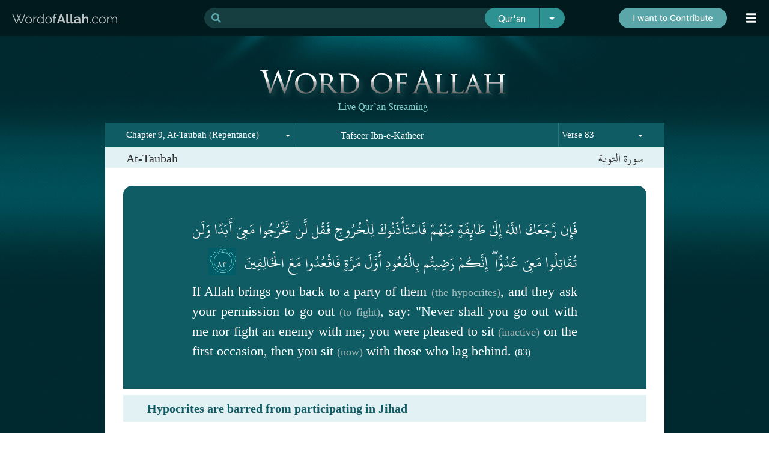

--- FILE ---
content_type: text/html; charset=UTF-8
request_url: https://m.wordofallah.com/tafseer/9/83
body_size: 17765
content:
<!DOCTYPE html>
<html>
<head>
<link rel="shortcut icon" type="image/x-icon" href="/favicon.ico">
<meta charset="utf-8"/>
<meta http-equiv="Content-Type" content="text/html; charset=utf-8"/>
<meta http-equiv="content-language" content="en" /><meta name="title" content="At Taubah Tafsir ibn Kathir in English, At Taubah complete tafseer online" /><meta http-equiv="Content-Type" content="text/html; utf-8"><title>At Taubah Tafsir ibn Kathir in English, At Taubah complete tafseer online</title><link rel="shortcut icon" href="https://media.wordofallah.com//streaming/static/images/favicon.ico" >

<link rel="alternate" media="only screen and (max-width: 640px)" href="//www.wordofallah.com/tafseer/9/83"><script language="javascript" type="text/javascript" src="https://media.wordofallah.com//streaming/static/scripts/smgr/script/jquery.1.7.2.min.js"></script><script language="javascript" type="text/javascript" src="https://media.wordofallah.com//streaming/static/scripts/jquery-ui-1.10.2.custom.min.js"></script><script language="javascript" type="text/javascript" src="https://media.wordofallah.com//streaming/static/scripts/jquery.selectBoxIt.min.js"></script><script language="javascript" type="text/javascript" src="https://media.wordofallah.com//streaming/static/scripts/history.js/scripts/bundled/html4+html5/jquery.history.js"></script><script language="javascript" type="text/javascript" src="https://media.wordofallah.com//streaming/static/scripts/scrollup-master/src/jquery.scrollUp.js"></script></head>
<body>
<style>
@font-face {font-family: raleway;src: url(/streaming/static/fonts/RALEWAY-REGULAR_0.TTF);font-weight: normal;}

#app-download-section{width:621px;color:white;margin:0 auto;text-align:center;padding:7px 0;font-family:raleway;font-weight:bold;font-size:14px;display:flex;flex-wrap: nowrap;justify-content: center;}
#app-download-section a, #app-download-section a:hover, #app-download-section a:visited{font-family:raleway;font-weight:bold;font-size:14px;text-decoration:none;color:white;}
.section{float:left;padding:0 8px;}
._sect-contrib {
  /* Set initial styles */
  display: block;
  opacity: 1;
  transition: opacity 5s ease; /* Smooth transition for opacity */

  /* Set up animation */
  animation: hideAnimation 5s  ease 10s forwards /* 5 seconds animation duration */
}

/* Keyframes for the animation */
@keyframes hideAnimation {
  0% {
    opacity: 1; /* Start with full opacity */
  }
  100% {
    opacity: 0; /* End with zero opacity */
    display: none; /* Hide the element after animation */
  }
}
.menu_ball {
    cursor: pointer;
    padding-left: 21px;
    background-repeat: no-repeat;
    color: #fff;
    font-size: 20px;
    z-index: 99999;
    width: 40px;
}
.__div_header_container_01 {
    width: 100%;
    background-color: #001A1E;
    text-align: center;
    z-index: 99991;
    left: 0;
    right: 0;
    height: 60px;
    position: fixed;
    top: 0;
}
#app-download {
    width: 100%;
    height: 60px;
    position: fixed;
    top: 0;
    z-index: 10000;
    display: flex;
    align-items: center;
    justify-content: space-between;
    margin: 0 auto;
    left: 0;
    right: 0;
    padding: 0 25px;
}
@media(max-width:1399px){
  #app-download {padding:0 20px;}
}
</style>
<!--
<div id="app-download" class="__div_notification">
	<div id="app-download-section">
		<div class="section " style=""><a target="_blank" href="https://play.google.com/store/apps/details?id=com.wordofallah.quran"><img src="/streaming/static/images/app-logo.svg" style="width:46px"></a></div>
		<div class="section " style="text-align:left;margin-top: 5px;"><a target="_blank" href="https://play.google.com/store/apps/details?id=com.wordofallah.quran"><span style="margin-bottom:5px;color:#2C9190;display:inline-block;">Get Qur'an app</span><br>DOWNLOAD NOW</a></div>
		<div class="section " style="margin-top:4px;margin-left:10px;"><a target="_blank" href="https://play.google.com/store/apps/details?id=com.wordofallah.quran"><img src="/streaming/static/images/get-it-on-google-play.svg" style="height:40px;"></a></div>
		

		<div class="section _sect-contrib" style="text-align:right;margin-top: 4px;padding-left:20px;margin-left:20px;border-left: 3px solid #2C9190;height: 40px;">
			<img style="height:40px;cursor:pointer;" src="/streaming/static/images/donate_d.svg" border="0" onclick="location='/sadaqah'" />
		</div>		

	</div>
	<div style="padding: 6px 30px;position: absolute;top: 19px;right: 0;"><i class="fas fa-times" style="color:white;cursor:pointer;" onclick="$('.__div_notification').hide();_mWoARepositionMenu();"></i></div>
</div>
-->
<div class="__div_header_container_01">
  <div id="app-download" class="__div_notification">
    <a href="/"><img src="/streaming/static/images/WordofAllah.com.svg" style="width:176px;"></a>
    <link href="https://cdn.jsdelivr.net/npm/bootstrap@5.3.1/dist/css/bootstrap.min.css" rel="stylesheet" integrity="sha384-4bw+/aepP/YC94hEpVNVgiZdgIC5+VKNBQNGCHeKRQN+PtmoHDEXuppvnDJzQIu9" crossorigin="anonymous">
<script src="https://cdn.jsdelivr.net/npm/bootstrap@5.3.1/dist/js/bootstrap.bundle.min.js" integrity="sha384-HwwvtgBNo3bZJJLYd8oVXjrBZt8cqVSpeBNS5n7C8IVInixGAoxmnlMuBnhbgrkm" crossorigin="anonymous"></script>
<link rel="preconnect" href="https://fonts.googleapis.com">
<link rel="preconnect" href="https://fonts.gstatic.com" crossorigin>
<link href="https://fonts.googleapis.com/css2?family=Inter&display=swap" rel="stylesheet">
<style>
@charset "UTF-8";
@font-face{font-family:alqal;src:url(/streaming/static/fonts/alqal.ttf)}
@font-face{font-family:kfq;src:url(/streaming/static/fonts/kfq.ttf)}
@font-face{font-family:uthmani;src:url(/streaming/static/fonts/uthmani.otf)}
#divresults{float:left;color:#000;margin:30px 0;width:100%}
#divsuggestions{float:left;width:207px;border-left:3px solid #000;border-bottom:3px solid #000;height:100%;background-color:#52868d}
.cb{clear:both}
.left{float:left}
.right{float:right}
.sugg{font-size:14px;margin-left:10px;color:#116069;padding:3px;background-color:inherit;}
.bkw{font-weight:700;color:#116069}
.highlighted{background-color:#ccc!important}
#result a{background-color:#000}
#suggestion{color:#00242a;position:absolute;background-color:#fff;border:1px solid #00424e;z-index:999999}
#suggestion li{list-style:none;text-align:left;cursor:pointer;margin-left:10px}
#total{clear:both;border-top:3px solid #000;background-color:#578e94;color:#a7e1e9;font-size:16px;padding:12px 35px;text-align:left}
.reference{border-top:1px solid #000;background-color:#a7e1e9;color:#000;font-size:14px;padding:0 20px 36px;text-align:center}
#more{height:14px;cursor:pointer;background-color:#00424e;color:#fff;font-size:16px;font-weight:700;padding:15px 15px 15px 23px;text-align:center;clear:both}
#result_items{margin:0;margin-top:-30px;padding:0;list-style:none;color:#000;text-align:left}
.result_item{background-color:#fff;float:left;display:block;list-style:none;color:#b7b6b6;padding:0;text-align:left;width:100%}
.ar{text-align:right;font-size:26px;margin:40px;font-family:uthmani;color:#000;line-height:55px}
.refl{text-align:left;margin:10px 15px;float:left}
.refr{text-align:right;margin:10px 0;float:right;font-weight:700;font-size:120%;margin-right:20px}
.en{text-align:left;font-size:22px;font-family:times;margin:15px 40px;color:#000;line-height:34px}
.en_tafseer{text-align:left;font-size:22px;font-family:times;margin:20px 40px 15px;color:#000;line-height:34px}
.tl{text-align:left;font-size:16px;margin:15px 40px;font-style:italic;color:#000;line-height:30px}
.search_btn{-webkit-border-radius:2px;-moz-border-radius:2px;border-radius:2px;background-color:#5a9191;border:0 none;color:#fff;cursor:pointer;font-family:times new roman;font-size:18px;height:37px;margin-left:-4px;width:210px}
.search_box{font-family:times new roman;border:1px solid #fff;color:#0f5d67;font-size:20px;padding:5px;width:565px;height:24px}
.type_box{font-family:times new roman;border:1px solid #fff;color:#0f5d67;font-size:20px;padding:5px;height:36px}
.highlight{font-weight:700;display:inline-block}
.clear{clear:both}
#recommendations{background-color:#24525a;color:#fff;clear:both;border-top:3px solid #000;font-size:120%;padding:10px 35px;text-align:center}
#divsuggestions .suggestion{clear:both;color:#000;text-decoration:none}
#divsuggestions .suggestion li{list-style:none;margin-left:-20px;margin-bottom:8px}
#load{float:left;margin:0 auto 0 41%}
#div_loading{background-image:url(/streaming/static/images/tpl-1/ajax-loader.gif);background-repeat:no-repeat;display:none}
.spell{cursor:pointer;color:#387e85;padding-left:10px;padding-right:10px}
#nextWords{color:#116069;display:inline-block;font-weight:700;padding-left:10px}
.limit{color:#939393}
.pipe{color:#387e85}
.result-bg{background:#0f5c65;width:33%;float:left;height:30px}
#result-count{color:#fff;text-align:center;width:34%;float:left;padding-top:5px}
.search-str{color:#a7e1e9;color:#fff}
.r{color:#a7b8b7!important}
.tlink{text-align:right;margin:15px 40px;line-height:34px}
.tlink a{font-size:16px;color:#959a9b;text-decoration:none;padding:0 3px}
#divresults .art{text-align:right;direction:rtl;font-family:uthmani;font-size:26px;color:#000;padding:10px 40px;line-height:55px;clear:both;text-align:justify}
#divresults .ent{font-size:20px;color:#000;padding:10px 40px;clear:both;text-align:justify;line-height:34px}
#divresults .enct{font-size:20px;color:#000;padding:10px 40px;clear:both;text-align:justify;line-height:34px}
#divresults .tlt{font-size:18px;color:#000;font-style:italic;padding:10px 35px;direction:rtl;line-height:34px;clear:both;text-align:justify}
.ttab-active{clear:both;background-color:#f2fafc}
.tab-tafseer{display:inline-block;margin-right:5px;cursor:pointer}
.tab-link{display:inline-block;cursor:pointer}
.ttab-inactive{background-image:url(/streaming/static/images/readQuran/tafseer-tab-inactive.png);background-repeat:no-repeat;cursor:pointer;float:right;height:26px;margin-right:46px;margin-top:19px;width:145px}
.ttab-active{background-image:url(/streaming/static/images/readQuran/tafseer-tab-active.png);background-repeat:no-repeat;float:right;height:35px;margin-top:11px;width:177px;cursor:pointer;margin-right:30px}
#text{background-color:#fff;min-height:100%;height:100%;display:inline-block;margin-top:-2px;min-width:931px;padding-top:30px}
#text .ar{text-align:right;direction:rtl;font-family:uthmani;font-size:26px;color:#000;padding:0 35px;clear:both}
#text .en{font-size:20px;color:#000;padding:0 35px;clear:both}
#text .enc{font-size:20px;color:#000;padding:0 35px;clear:both}
#text .tl{font-size:18px;color:#000;font-style:italic;padding:0 35px;direction:rtl;clear:both}
#overlay{background-color:#000;height:100%;left:0;opacity:.75;position:fixed;top:0;width:100%;z-index:10000;display:none}
#overlay_loader{background-color:#000;border:1px solid #fff;border-radius:6px;padding:15px;position:absolute;display:none;text-align:center;z-index:10001}
#l{color:#fff;font-size:20px;margin-left:10px}
.enseparator{width:100%;border-top:1px solid #ddd;clear:both}
.t-inactive{clear:both;background-color:#f2fafc}
.ht{background-color:#0f5c65;color:#fff!important;font-weight:700;margin:10px 0}
.r1{color:#999}
/* .detail{width:200px;padding:10px 0;border-radius:10px;background:#24525a;margin:10px auto;text-align:center}
.detail a{color:#fff;margin:0 auto;text-align:center;text-decoration:none} */
#searchfrm{margin-top:1px}
#overlay_loader{position:fixed}
.item{display:flex;justify-content:space-between;padding:0 10px;text-decoration:none}
.item_ar{direction:rtl}
#_frm{font-family:'Inter',sans-serif;font-size:18px}
._search-group:focus-within{border-bottom-right-radius:0;border-bottom-left-radius:0;background:white;border-left:1px solid #00424e;}
._search-group{border-radius:20px;background:transparent;height:34px;}
._search-000{background-color:rgba(90, 166, 169, 0.25);color:#5AA6A9;border:0;border-right:none;border-top-left-radius:20px;border-bottom-left-radius:20px}
._search-00{background-color:rgba(90, 166, 169, 0.25);color:#fff;border:0;border-left:none;padding-left:4px;margin: 0 !important;font-weight:700;}
._search-group:focus-within ._search-00{color:#00424e!important;border:none;background:#fff;outline:none;border-bottom:0;}
._search-group:focus-within ._search-000{color:#5AA6A9;border:none;outline:none;background:#fff;}
._search-group:focus-within #suggestion{display:block!important;background:white;}
._search-01{border:1px solid #2d9291;background-color:#2d9291;color:#fff;border-left:2px solid #24525a;border-top-right-radius:20px;border-bottom-right-radius:20px;width:44px}
._search-02{background-color:#2d9291;color:#fff;border:1px solid #2d9291;border-top-left-radius:20px!important;border-bottom-left-radius:20px!important;margin-left:-15px!important;z-index:10!important;width:90px;font-size:15.5px}
#divsuggestions{border-left:none;border-bottom:none;background-color:transparent;display:flex;width:847px;float:none;flex-direction:column;margin:auto;border-bottom-left-radius:20px;border-bottom-right-radius:20px}
#divsuggestions .suggestion{color:#5AA6A9;text-decoration:none;display:flex;flex-direction:row;flex-wrap:wrap;margin:0;padding:0;align-content:flex-start;justify-content:center}
#divsuggestions .suggestion li{list-style:none;margin-left:17px;border:2px solid #38777B;margin-top:10px;padding:15px 40px;border-radius:10px;display:flex;height:40px;align-items:center}
#recommendations{background-color:transparent;color:rgba(255,255,255,0.75);clear:both;border-top:none;font-size:120%;padding:50px 10px 10px}
.dropdown-menu{position:absolute;inset:0 0 auto auto;margin:0;transform:translate(0px,40px);background-color:#2d9291;border:0}
#suggestion {
    color: #00242a;
    position: absolute;
    background: #fbfbfb;
    z-index: 999999;
    top: 34px;
    width: 100%;
    border-bottom-left-radius: 20px;
    border-bottom-right-radius: 20px;
    left: 0;
    padding: 10px 0 17px;
    right: 0;
    margin: 0 auto;
    border: 0;
    box-shadow: 4px 4px 14px -8px rgba(0,0,0,0.74);
-webkit-box-shadow: 4px 4px 14px -8px rgba(0,0,0,0.74);
-moz-box-shadow: 4px 4px 14px -8px rgba(0,0,0,0.74);
}
.form-control:focus{-webkit-box-shadow:none;box-shadow:none}
.item{display:flex;justify-content:space-between;padding:0;text-decoration:none;flex-grow:1}
.result{display:flex;align-items:center;padding:0 13px}
.result:hover{background:#40888d9e}
.result:hover .item .sugg{color:white}
.result:hover .item .ref{color:white}
._search-ico{color:#5AA6A9}
.ref{font-size:12px;font-weight:400;color:#116069;margin-right:0px;padding:3px;background-color:inherit;text-align:right;}
#div-spelling{padding:10px 12px;background:#d3f0eec9;margin:0 12px 10px;border-radius:5px;font-size:14px}
#divsuggestions .suggestion a:hover{background:#38777B;color:#fff}
#divsuggestions .suggestion li:hover{background:#38777B;color:#fff}
#more{height:52px;cursor:pointer;background-color:#00424e;color:#fff;font-size:16px;font-weight:700;padding:15px 15px 15px 23px;text-align:center;clear:both}
.dropdown-item{color:#fff}
.result_ar{direction:rtl;padding:0 24px 0 41px}
/* ._search_container01 {
    position: absolute;
    left: 0;
    right: 0;
    width: 450px;
    margin: 0 auto;
} */
@media(max-width:992px){
    ._search_container01 {
    position: absolute;
    right: 70px;
    width: 450px;
    margin: 0 auto;
    }    
    .sugg{max-width:290px;}
}
@media (min-width:993px){
    ._search_container01 {
    position: absolute;
    left: 0;
    right: 0;
    width: 450px;
    margin: 0 auto;
    }
}
@media (min-width:1200px){
    ._search_container01 {
    position: absolute;
    left: 0;
    right: 0;
    width: 600px;
    margin: 0 auto;
    }
}
@media (min-width:1400px){
    ._search_container01 {
    position: absolute;
    left: 0;
    right: 0;
    width: 800px;
    margin: 0 auto;
    }
}
</style>

<div class="_search_container01 d-none d-md-block">    
    <form autocomplete="off" method="get" action="/index.php" id="_frm">

    <div class="input-group flex-nowrap _search-group">
    <span class="input-group-text _search-000" id="addon-wrapping"><svg class="svg-inline--fa fa-search fa-w-16" aria-hidden="true" data-prefix="fa" data-icon="search" role="img" xmlns="http://www.w3.org/2000/svg" viewBox="0 0 512 512" data-fa-i2svg=""><path fill="currentColor" d="M505 442.7L405.3 343c-4.5-4.5-10.6-7-17-7H372c27.6-35.3 44-79.7 44-128C416 93.1 322.9 0 208 0S0 93.1 0 208s93.1 208 208 208c48.3 0 92.7-16.4 128-44v16.3c0 6.4 2.5 12.5 7 17l99.7 99.7c9.4 9.4 24.6 9.4 33.9 0l28.3-28.3c9.4-9.4 9.4-24.6.1-34zM208 336c-70.7 0-128-57.2-128-128 0-70.7 57.2-128 128-128 70.7 0 128 57.2 128 128 0 70.7-57.2 128-128 128z"></path></svg></span>
    <input  autocomplete="off" type="text" name="q" id="q" value=""  class="form-control _search-00">
    
    <div id="suggestion" style="display: block;display:none"><span style="color:#5AA6A9;padding-left:13px;font-size:12px;margin: 9px 0 0 25px;display: block;">Start typing to view suggestions (English, Arabic, Transliteration are supported)</span> </div>
    <button type="submit" class="btn btn-outline-secondary _search-02">Qur'an</button>
    <button type="button" class="btn btn-outline-secondary dropdown-toggle dropdown-toggle-split _search-01" data-bs-toggle="dropdown" aria-expanded="false">
        <span class="visually-hidden">Toggle Dropdown</span>
    </button>
    <ul class="dropdown-menu dropdown-menu-end" style="z-index:99999999">
        <li><a class="dropdown-item"  data-toggle="dropdown" href="#">Quran</a></li>
        <li><a class="dropdown-item"  data-toggle="dropdown" href="#">Tafseer</a></li>
    </ul>
    </div>

    <input type="hidden" name="s" id="s">
    <input type="hidden" name="param" id="apram" value="quran.index">
    <input type="hidden" name="a" id="a">
    <input type="hidden" name="i" id="i">
    <input type="hidden" name="d" id="d">    
    <input type="hidden" name="stype" id="stype" value='1'>
    </form>
</div>

<!-- Custom JavaScript -->
<script>
var aos = '';
        $('.dropdown-item').click(function(event) {
        event.preventDefault();
        aos = $(this).text();
        $('._search-02').text(aos); // this is what you have missed.
        switch(aos){
            case 'Quran':
                $('#stype').val(1);
            break;
            case 'Tafseer':
                $('#stype').val(2);
            break;
        }
        })
  </script>
    
    
<script language="javascript" type="text/javascript">
    var current = 1;
    var max = 0;
    var kw = '';
    var perPage = 10;
    var results = '';
    var isFirstTopic = 0;
    var _vWoaSiteRoot		= "/";
	// var _vWoaSiteRoot		= "http://www.woa.ij/";
	
    var _vWoaTafseerURL		= _vWoaSiteRoot+"index.php?param=asynch.surah&do=tafseer&stype=2&"

    function _mMultiTryAJAX(externalURL,asyncFlag,callback){
        $.ajax({
            url:externalURL+"&"+Math.random(),
            timeout : 60000,
            tryCount : 0,
            retryLimit : 3,
            async : asyncFlag,
            success: function(data){
                callback(data);
            },
            error : function(xhr, textStatus, errorThrown ) {
                if (textStatus == 'timeout') {
                    this.tryCount++;
                    if (this.tryCount <= this.retryLimit && _vWoaFileInfo[surah]==null) {
                        $.ajax(this);
                        return;
                    }
                    alert('We have tried ' + this.retryLimit + ' times and it is still not working. Please refresh the page & try again in few minutes.');
                    return;
                }
                if (xhr.status == 500 || xhr.status==400) {} else {}
            }
        });
    }

    function _mWoaToggleTafseer(surahid, ayahid, fetchid){

        $('#tab-'+surahid+""+ayahid).toggleClass('ttab-inactive');
        $('#tab-'+surahid+""+ayahid).toggleClass('ttab-active');
		
        if($('#tab-'+surahid+""+ayahid).hasClass('ttab-active')){
//         	$('#tab-'+surahid+""+ayahid).html("<img src='/streaming/static/images/icon-minus.png'>");
        	 _mWoaShowTafseer(surahid, ayahid, fetchid);
        }else{
//         	$('#tab-'+surahid+""+ayahid).html("<img src='/streaming/static/images/icon-plus.png'>");
            _mWoaHideTafseer(surahid, ayahid, fetchid);
        }
    }

    function _mWoaShowTafseer(surahid, ayahid, fetchid){
        var surah = surahid;
        var ayah = ayahid;
        append = 0;
        var url = _vWoaTafseerURL + "surah="+surah+ "&append="+append+"&ayah="+fetchid+"&method=1";

        $('#overlay').show();
        $('#overlay_loader').show();

        _mMultiTryAJAX(url,false, function(data){
            data = eval(data);
            $('#t-'+surahid+""+ayahid).html(data[0][0]);
            $('#t-'+surahid+""+ayahid).show();
            if(null != $("#tt"+data[0][1]+"_"+ayahid).offset()){
	            $('html, body').animate({
	                scrollTop: $("#tt"+data[0][1]+"_"+ayahid).offset().top
	            }, 2000);
	            setTimeout(function(){$('#overlay').hide();$('#overlay_loader').hide();},3000);
            }else{
            	setTimeout(function(){$('#overlay').hide();$('#overlay_loader').hide();},500);
            }
            
                        
        });    
    }
    
    function _mWoaHideTafseer(surahid, ayahid, fetchid){
        $('#t-'+surahid+""+ayahid).hide();
    }

    
    function loadnext(type){
        page = current + 1;
        max = Math.ceil(0/perPage);
        if(page>max) return;
        if(page<current) return;
        $('#load').text('Loading...');
        $('#div_loading').show();
        var externalURL = "/index.php?param=asynch.search&stype="+type+"&do=results&q="+kw+"&page="+page;
        
        $.ajax({
        url:externalURL+"&"+Math.random(),
        timeout : 60000,
        async : true,
        success: function(data){
            $('#result_items').append(data);
            current++;
            if(current>=max) $('#more').hide();
            $('#load').text('Load More...');
            $('#div_loading').hide();
        }});
    }
    var _result_count = 0;
    var _traversal_started = false;
    
    function showSuggestion(){
    	var externalURL = "";
    	if($('#stype').val()==1){
    		externalURL = "/index.php?param=asynch.search&stype=1&do=suggest&q="+$('#q').val();
    	}else if($('#stype').val()==2){
    		externalURL = "/index.php?param=asynch.search&stype=2&do=suggest&q="+$('#q').val();
    	}
    	
        if($('#q').val().length<2){
            $('#suggestion').hide();
            return;
        }
//        $('#suggestion').width($('#searchfrm').width());
        $('#suggestion').hide();
        
    
        $.ajax({
        url:externalURL+"&"+Math.random(),
        timeout : 60000,
        async : true,
        success: function(data){
            $('#suggestion').html("");
            $('#suggestion').append(data);
            $('#suggestion').show();
            _result_count = $('#suggestions > div').length;
            _result_selected = 0;
            $( '#nextWords' ).click(function( event ) {
            	event.stopPropagation();
            	showWordSuggestions();
        	});
            
        }});
        $('body').click(function clicked(){
            $('#suggestion').hide();
        })
    }

	function showWordSuggestions(){
		var start = $('#nextWords').attr('data-nw');
		var externalURL = "/index.php?param=asynch.surah&do=wordsuggestion&q="+$('#q').val()+"&start="+start;
	    
        $.ajax({
        url:externalURL+"&"+Math.random(),
        timeout : 60000,
        async : true,
        success: function(data){
        	$( '#div-spelling' ).html(data);
			$( '#nextWords' ).click(function( event ) {
            	event.stopPropagation();
            	showWordSuggestions();
        	});
            
        }});
	}
    
    var _result_selected = 0;
    var _sequence = 'down';
    
    $('input#q').keyup(function (e) {
        switch (e.keyCode) {
        case 38:
            if(_sequence=='down'){
                _sequence = 'up';
                --_result_selected;
            }
            if(_result_selected <= 0 ) _result_selected = 0;
            $('#suggestions > div > a').eq(_result_selected).removeClass('highlighted');
            _result_selected = _result_selected>=1 ? --_result_selected : 0;
            $('#suggestions > div > a').eq(_result_selected).addClass('highlighted');            
            $('input#q').val($('#sugg_'+_result_selected).text());
            update_form($('#result_'+_result_selected));
            return false;
            break;

        case 40:
            if(_sequence=='up'){
                _sequence = 'down';
                ++_result_selected;
            }            
            if(_result_selected >= _result_count) _result_selected = _result_count-1;
            $('#suggestions > div > a').eq(_result_selected-1).removeClass('highlighted');
            $('#suggestions > div > a').eq(_result_selected).addClass('highlighted');
            $('input#q').val($('#sugg_'+_result_selected).text());
            update_form($('#result_'+_result_selected));
            _result_selected++;            
            return false;
        }
        if(e.keyCode==8 || (e.keyCode>47 && e.keyCode<91)){
            showSuggestion();
        }
    });

	function update_form(item){
		$('#s').val(item.attr('data-s'));
		$('#a').val(item.attr('data-a'));
		$('#d').val(item.attr('data-d'));
		$('#i').val(item.attr('data-i'));
	}
    
    function add_spell(word){
        var str =$('#q').val();
        str = str.substring(0, str.lastIndexOf(" "));
        $('#q').val(str+" "+word);
        $('#q').focus();
    }

    // $('#q').focus();
    $('#overlay').hide();
    $('#overlay_loader').hide();  

    $(document).ready(function() {
	    
	        });   
</script>        <a href="/sadaqah" style="display: contents;"><img src="/streaming/static/images/contribute.png" class="d-none d-lg-block" style="position:absolute;right:70px;"></a>
    <div class="menu_ball" onclick="_mWoAToggleMenu()"><i class="fas fa-bars _mwoa_menu_closed"></i> <i style="display:none;" class=" _mwoa_menu_opened fas fa-chevron-right"></i> </div>
  </div>
</div><style>

#menu_items{margin:0;position:relative;border-top:0;margin-top:60px;padding:0}
#menu_container{position:fixed;white-space:nowrap;text-align:center;z-index:9999;right:0;height:100%;background:#151B1C;display:none;top:0;padding-top:60px}
#menu_items li{color:#fff;font-size:16px;list-style-type:none;list-style:none;white-space:nowrap;padding:8px 21px 9px 0;line-height:22px;text-align:right;border-bottom:1px solid #4C5455;width:290px}
#menu_items .active{color:#fff;font-weight:700}
#menu_items .active .icon{color:#2C9190}
#menu_items .active a{color:#fff;text-decoration:none;font-weight:700}
#menu_items a{color:#fff;text-decoration:none;font-family:roboto;font-size:20px;font-weight:300}
#menu_separator{height:1px;background-color:#669fa8;background-image:url(/streaming/static/images/tpl-1/menu_separator.png)}
.menu_submenu{background-color:#114D56;cursor:pointer;margin-left:-61px;margin-top:0;padding:5px}
#submenu{cursor:pointer;width:75px}
#copyright{text-align:center;margin-top:10px}
.fb-like{display:block;text-align:center;padding:10px;float:left}
.icon{display:inline-block;width:25px;float:right;font-size:18px;text-align:center;margin-left:15px;color:#2C9190}
</style>
<script language='javascript'>
    function showMenu(){$('#submenu').show();}
    function hideMenu(){$('#submenu').hide();}
</script>

<div id="menu_container">
    <div id="menu">
    	<ul id="menu_items">
    		<li class=""><div class="icon"><i class="fa fa-wifi"></i></div><a href="https://m.wordofallah.com/">Qur'an Streaming</a></li> 
    		<li class=""><div class="icon"><i class="fa fa-book"></i></div><a href="https://m.wordofallah.com/verse">Verses & Explanation</a></li> 
    		<li class=""><div class="icon"><i class="fa fa-search"></i></div><a href="https://m.wordofallah.com/askquran/">Ask Qur'an</a></li>
    		<li class="active"><div class="icon"><i class="fa fa-bookmark"></i></div><a href="https://m.wordofallah.com/tafseer">Tafsir Ibn Kathir</a></li>
    		<li class=""><div class="icon"><i class="fa fa-volume-up"></i></div><a href="https://m.wordofallah.com/radioquran">Radio Qur'an</a></li>
    		<li class=""><div class="icon"><i class="fa fa-heart"></i></div><a href="https://m.wordofallah.com/hifz">Hifz</a></li>
    		<li class=""><div class="icon"><i class="fa fa-clock"></i></div><a href="https://m.wordofallah.com/azkaar">Azkaar</a></li> 
            <li class=""><div class="icon"><i class="fa fa-gift"></i></div><a  href="https://m.wordofallah.com/quranicdua">Qur'anic Dua</a></li>
            <li class=""><div class="icon"><i class="fas fa-list-ol"></i></div><a href="https://m.wordofallah.com/quran-index">Qur'an Index</a></li> 
			<li ><div class="icon"><i class="fas fa-donate"></i></div><a href="/sadaqah">Contribute/Sadaqah</a></li>  
        </ul>
    </div>
    
    	
   
</div>

<div style="clear:both"></div>

<script language="javascript" type="text/javascript" src="https://media.wordofallah.com//streaming/static/scripts/menu.js?123"></script><div id="overlay">
</div>
<div  id="overlay_loader"><div style="float:left"><img src="https://media.wordofallah.com//streaming/static/images/tpl-2/35.gif"></div><div style="float:left;margin-top: 5px;"><span id="l">Loading...</span></div>
</div>
<script language="javascript">
$('#overlay_loader').css('top', ($(window).height()/2)+"px");
$('#overlay_loader').css('left', (($(window).width()/2)-120)+"px");
</script>

<div id="wrap" style="margin-top:60px;" >
	<img src="https://media.wordofallah.com//streaming/static/images/tpl-1/BG1.jpg" class="bg" />
	<div id="container">

	
		<style>
.lnk-tafseer{color:#999;text-decoration:none;font-size:0.9rem;font-family:times;}
.lnk-tafseer:hover{color:#999;text-decoration:none;}
.lnk-tafseer:visited{color:#999;text-decoration:none;}
.lnks-tafseer li{float:left;width:45%;padding:10px 5px;}
</style>
<div style='text-align:center;margin:0 auto;padding-top:34px;'>
    <img src="/streaming/static/images/readQuran/header.png">
</div>

<div id="windowheader" class="clear">
    <div style="width:300px;float:left;">		
            <select id="woaSurahSelectBox" name="woaSurahSelectBox">
                    <option value="999"></option><optgroup label="Juz' 1"><option  value="1">Chapter 1, Al-Fatiha (The Opening)</option><option  value="2">Chapter 2, Al-Baqara (The Cow)</option></optgroup><optgroup label="Juz' 2"><option  value="2">Chapter 2, Al-Baqara (The Cow)</option></optgroup><optgroup label="Juz' 3"><option  value="2">Chapter 2, Al-Baqara (The Cow)</option><option  value="3">Chapter 3, Aal-Imran (The family of Imran)</option></optgroup><optgroup label="Juz' 4"><option  value="3">Chapter 3, Aal-Imran (The family of Imran)</option><option  value="4">Chapter 4, An-Nisa (The Women)</option></optgroup><optgroup label="Juz' 5"><option  value="4">Chapter 4, An-Nisa (The Women)</option></optgroup><optgroup label="Juz' 6"><option  value="4">Chapter 4, An-Nisa (The Women)</option><option  value="5">Chapter 5, Al-Maeda (The Table Spread)</option></optgroup><optgroup label="Juz' 7"><option  value="5">Chapter 5, Al-Maeda (The Table Spread)</option><option  value="6">Chapter 6, Al-Anaam (The cattle)</option></optgroup><optgroup label="Juz' 8"><option  value="6">Chapter 6, Al-Anaam (The cattle)</option><option  value="7">Chapter 7, Al-Araf (The heights)</option></optgroup><optgroup label="Juz' 9"><option  value="7">Chapter 7, Al-Araf (The heights)</option><option  value="8">Chapter 8, Al-Anfal (Spoils of war, booty)</option></optgroup><optgroup label="Juz' 10"><option  value="8">Chapter 8, Al-Anfal (Spoils of war, booty)</option><option selected="selected" value="9">Chapter 9, At-Taubah (Repentance)</option></optgroup><optgroup label="Juz' 11"><option selected="selected" value="9">Chapter 9, At-Taubah (Repentance)</option><option  value="10">Chapter 10, Younus (Jonah)</option><option  value="11">Chapter 11, Hood (Hud)</option></optgroup><optgroup label="Juz' 12"><option  value="11">Chapter 11, Hood (Hud)</option><option  value="12">Chapter 12, Yusuf (Joseph)</option></optgroup><optgroup label="Juz' 13"><option  value="12">Chapter 12, Yusuf (Joseph)</option><option  value="13">Chapter 13, Ar-Ra'ad (The Thunder)</option><option  value="14">Chapter 14, Ibrahim (Abraham)</option></optgroup><optgroup label="Juz' 14"><option  value="15">Chapter 15, Al-Hijr (Stoneland, Rock city, Al-Hijr valley)</option><option  value="16">Chapter 16, An-Nahl (The Bee)</option></optgroup><optgroup label="Juz' 15"><option  value="17">Chapter 17, Al-Isra (The night journey)</option><option  value="18">Chapter 18, Al-Kahf (The cave)</option></optgroup><optgroup label="Juz' 16"><option  value="18">Chapter 18, Al-Kahf (The cave)</option><option  value="19">Chapter 19, Maryam (Mary)</option><option  value="20">Chapter 20, Taha (Taha)</option></optgroup><optgroup label="Juz' 17"><option  value="21">Chapter 21, Al-Anbiya (The Prophets)</option><option  value="22">Chapter 22, Al-Hajj (The Pilgrimage)</option></optgroup><optgroup label="Juz' 18"><option  value="23">Chapter 23, Al-Muminoon (The Believers)</option><option  value="24">Chapter 24, Al-Noor (The Light)</option><option  value="25">Chapter 25, Al-Furqan (The Standard)</option></optgroup><optgroup label="Juz' 19"><option  value="25">Chapter 25, Al-Furqan (The Standard)</option><option  value="26">Chapter 26, Ash-Shu'ara (The Poets)</option><option  value="27">Chapter 27, An-Naml (The Ant)</option></optgroup><optgroup label="Juz' 20"><option  value="27">Chapter 27, An-Naml (The Ant)</option><option  value="28">Chapter 28, Al-Qasas (The Story)</option><option  value="29">Chapter 29, Al-Ankaboot (The Spider)</option></optgroup><optgroup label="Juz' 21"><option  value="30">Chapter 30, Ar-Room (The Romans)</option><option  value="31">Chapter 31, Luqman (Luqman)</option><option  value="32">Chapter 32, As-Sajda (The Prostration)</option><option  value="33">Chapter 33, Al-Ahzab (The Coalition)</option></optgroup><optgroup label="Juz' 22"><option  value="33">Chapter 33, Al-Ahzab (The Coalition)</option><option  value="34">Chapter 34, As-Saba (Saba)</option><option  value="35">Chapter 35, Fatir (Originator)</option><option  value="36">Chapter 36, Yaseen (Ya Seen)</option></optgroup><optgroup label="Juz' 23"><option  value="36">Chapter 36, Yaseen (Ya Seen)</option><option  value="37">Chapter 37, As-Saaffat (Those who set the ranks)</option><option  value="38">Chapter 38, Saad (Sad)</option><option  value="39">Chapter 39, Al-Zumar (The Troops)</option></optgroup><optgroup label="Juz' 24"><option  value="39">Chapter 39, Al-Zumar (The Troops)</option><option  value="40">Chapter 40, Ghafir (The Forgiver)</option><option  value="41">Chapter 41, Fussilat (Explained in detail)</option></optgroup><optgroup label="Juz' 25"><option  value="41">Chapter 41, Fussilat (Explained in detail)</option><option  value="42">Chapter 42, Ash-Shura (Council, Consultation)</option><option  value="43">Chapter 43, Az-Zukhruf (Ornaments of Gold)</option><option  value="44">Chapter 44, Al-Dukhan (The Smoke)</option><option  value="45">Chapter 45, Al-Jathiya (Crouching)</option></optgroup><optgroup label="Juz' 26"><option  value="46">Chapter 46, Al-Ahqaf (The wind-curved sandhills)</option><option  value="47">Chapter 47, Muhammad (Muhammad)</option><option  value="48">Chapter 48, Al-Fath (The victory)</option><option  value="49">Chapter 49, Al-Hujraat (The private apartments)</option><option  value="50">Chapter 50, Qaaf (Qaaf)</option></optgroup><optgroup label="Juz' 27"><option  value="51">Chapter 51, Al-Dhariyaat (The winnowing winds)</option><option  value="52">Chapter 52, At-Tur (Mount Sinai)</option><option  value="53">Chapter 53, An-Najm (The Stars)</option><option  value="54">Chapter 54, Al-Qamar (The Moon)</option><option  value="55">Chapter 55, Al-Rahman (The Beneficient)</option><option  value="56">Chapter 56, Al-Waqia (The Event, The Inevitable)</option><option  value="57">Chapter 57, Al-Hadid (The Iron)</option></optgroup><optgroup label="Juz' 28"><option  value="58">Chapter 58, Al-Mujadilah (She that disputes)</option><option  value="59">Chapter 59, Al-Hashr (Exile)</option><option  value="60">Chapter 60, Al-Mumtahina (She that is to be examined)</option><option  value="61">Chapter 61, As-Saff (The Ranks)</option><option  value="62">Chapter 62, Al-Jumua (The congregation, Friday)</option><option  value="63">Chapter 63, Al-Munafiqoon (The Hypocrites)</option><option  value="64">Chapter 64, At-Taghabun (Mutual Disillusion)</option><option  value="65">Chapter 65, At-Talaq (Divorce)</option><option  value="66">Chapter 66, At-Tahrim (Banning)</option></optgroup><optgroup label="Juz' 29"><option  value="67">Chapter 67, Al-Mulk (The Sovereignty)</option><option  value="68">Chapter 68, Al-Qalam (The Pen)</option><option  value="69">Chapter 69, Al-Haaqqa (The reality)</option><option  value="70">Chapter 70, Al-Maarij (The Ascending stairways)</option><option  value="71">Chapter 71, Nooh (Nooh)</option><option  value="72">Chapter 72, Al-Jinn (The Jinn)</option><option  value="73">Chapter 73, Al-Muzzammil (The enshrouded one)</option><option  value="74">Chapter 74, Al-Muddathir (The cloaked one)</option><option  value="75">Chapter 75, Al-Qiyama (The rising of the dead)</option><option  value="76">Chapter 76, Al-Insan (The man)</option><option  value="77">Chapter 77, Al-Mursalat (The emissaries)</option></optgroup><optgroup label="Juz' 30"><option  value="78">Chapter 78, An-Naba (The tidings)</option><option  value="79">Chapter 79, An-Naziat (Those who drag forth)</option><option  value="80">Chapter 80, Abasa (He Frowned)</option><option  value="81">Chapter 81, At-Takwir (The Overthrowing)</option><option  value="82">Chapter 82, AL-Infitar (The Cleaving)</option><option  value="83">Chapter 83, Al-Mutaffifin (Defrauding)</option><option  value="84">Chapter 84, Al-Inshiqaq (The Sundering, Splitting Open)</option><option  value="85">Chapter 85, Al-Burooj (The Mansions of the stars)</option><option  value="86">Chapter 86, At-Tariq (The morning star)</option><option  value="87">Chapter 87, Al-Ala (The Most High)</option><option  value="88">Chapter 88, Al-Ghashiya (The Overwhelming)</option><option  value="89">Chapter 89, Al-Fajr (The Dawn)</option><option  value="90">Chapter 90, Al-Balad (The City)</option><option  value="91">Chapter 91, Ash-Shams (The Sun)</option><option  value="92">Chapter 92, Al-Lail (The night)</option><option  value="93">Chapter 93, Ad-Dhuha (The morning hours)</option><option  value="94">Chapter 94, Al-Inshirah (Solace)</option><option  value="95">Chapter 95, At-Tin (The Fig)</option><option  value="96">Chapter 96, Al-Alaq (The Clot)</option><option  value="97">Chapter 97, Al-Qadr (The Power)</option><option  value="98">Chapter 98, Al-Bayyina (The Clear proof)</option><option  value="99">Chapter 99, Al-Zalzala (The earthquake)</option><option  value="100">Chapter 100, Al-Adiyat (The Chargers)</option><option  value="101">Chapter 101, Al-Qaria (The Calamity)</option><option  value="102">Chapter 102, At-Takathur (Competition)</option><option  value="103">Chapter 103, Al-Asr (The declining day)</option><option  value="104">Chapter 104, Al-Humaza (The Traducer)</option><option  value="105">Chapter 105, Al-fil (The Elephant)</option><option  value="106">Chapter 106, Quraish (Quraish)</option><option  value="107">Chapter 107, Al-Maun (Alms Giving)</option><option  value="108">Chapter 108, Al-Kauther (Abundance)</option><option  value="109">Chapter 109, Al-Kafiroon (The Disbelievers)</option><option  value="110">Chapter 110, An-Nasr (The Succour)</option><option  value="111">Chapter 111, Al-Masadd (The Flame)</option><option  value="112">Chapter 112, Al-Ikhlas (Absoluteness)</option><option  value="113">Chapter 113, Al-Falaq (The day break)</option><option  value="114">Chapter 114, An-Nas (The mankind)</option></optgroup>
                    </select>		
    </div>   
    <div style="float:left;margin-left:92px;margin-top:10px;color:#fff;">Tafseer Ibn-e-Katheer</div>		
    <div style="width:165px;float:right;margin-right:12px;">		
            <select id="woaRukuSelectBox" name="woaRukuSelectBox">
            </select>		
    </div>   
</div>
<div id="surahTitle" class="clear">
    <div id="surahTitleEn"></div>
    <div id="surahTitleAr"></div>
</div>
<div id="text"></div>
<div id="more" class="clear" onclick="_mWoaLoadNext()"><div id="load">Load More...</div><div id="div_loading"></div></div>
<div style="background:white;border-radius:5px;padding:20px;display:inline-block;">

    <h1 style="font-size:1.2rem;">Surah At Taubah Tafsir Ibn Kathir</h1>
    <p>Here you can read complete <strong>English Tafsir of Surah At Taubah from Tafsir Ibn Kathir</strong> with English translation of At Taubah. Below you can also find list of all surahs of Quran Tafsir Ibn Kathir.</p>

    <h2 style="font-size:1rem;">Tafseer Ibn Kathir List Of Surahs</h2>
    <ol class="lnks-tafseer">
    <li><a class='lnk-tafseer' href='//www.wordofallah.com/tafseer/1/1'>Surah Al Fatiha Tafseer Ibn Kathir English</a></li>
    <li><a class='lnk-tafseer' href='//www.wordofallah.com/tafseer/2/1'>Surah Al Baqara Tafseer Ibn Kathir English</a></li>
    <li><a class='lnk-tafseer' href='//www.wordofallah.com/tafseer/3/1'>Surah Aal Imran Tafseer Ibn Kathir English</a></li>
    <li><a class='lnk-tafseer' href='//www.wordofallah.com/tafseer/4/1'>Surah An Nisa Tafseer Ibn Kathir English</a></li>
    <li><a class='lnk-tafseer' href='//www.wordofallah.com/tafseer/5/1'>Surah Al Maeda Tafseer Ibn Kathir English</a></li>
    <li><a class='lnk-tafseer' href='//www.wordofallah.com/tafseer/6/1'>Surah Al Anaam Tafseer Ibn Kathir English</a></li>
    </ol>
<div id="div_show" style="cursor:pointer;clear:both;" onclick="$('#div_show').hide();$('#div_more').show();">Show More</div>
<div id="div_more" class="hidden">    
	<ol class="lnks-tafseer">
    <li><a class='lnk-tafseer' href='//www.wordofallah.com/tafseer/7/1'>Surah Al Araf Tafseer Ibn Kathir English</a></li>
    <li><a class='lnk-tafseer' href='//www.wordofallah.com/tafseer/8/1'>Surah Al Anfal Tafseer Ibn Kathir English</a></li>
    <li><a class='lnk-tafseer' href='//www.wordofallah.com/tafseer/9/1'>Surah At Taubah Tafseer Ibn Kathir English</a></li>
    <li><a class='lnk-tafseer' href='//www.wordofallah.com/tafseer/10/1'>Surah Younus Tafseer Ibn Kathir English</a></li>
    <li><a class='lnk-tafseer' href='//www.wordofallah.com/tafseer/11/1'>Surah Hood Tafseer Ibn Kathir English</a></li>
    <li><a class='lnk-tafseer' href='//www.wordofallah.com/tafseer/12/1'>Surah Yusuf Tafseer Ibn Kathir English</a></li>
    <li><a class='lnk-tafseer' href='//www.wordofallah.com/tafseer/13/1'>Surah Ar Ra'ad Tafseer Ibn Kathir English</a></li>
    <li><a class='lnk-tafseer' href='//www.wordofallah.com/tafseer/14/1'>Surah Ibrahim Tafseer Ibn Kathir English</a></li>
    <li><a class='lnk-tafseer' href='//www.wordofallah.com/tafseer/15/1'>Surah Al Hijr Tafseer Ibn Kathir English</a></li>
    <li><a class='lnk-tafseer' href='//www.wordofallah.com/tafseer/16/1'>Surah An Nahl Tafseer Ibn Kathir English</a></li>
    <li><a class='lnk-tafseer' href='//www.wordofallah.com/tafseer/17/1'>Surah Al Isra Tafseer Ibn Kathir English</a></li>
    <li><a class='lnk-tafseer' href='//www.wordofallah.com/tafseer/18/1'>Surah Al Kahf Tafseer Ibn Kathir English</a></li>
    <li><a class='lnk-tafseer' href='//www.wordofallah.com/tafseer/19/1'>Surah Maryam Tafseer Ibn Kathir English</a></li>
    <li><a class='lnk-tafseer' href='//www.wordofallah.com/tafseer/20/1'>Surah Taha Tafseer Ibn Kathir English</a></li>
    <li><a class='lnk-tafseer' href='//www.wordofallah.com/tafseer/21/1'>Surah Al Anbiya Tafseer Ibn Kathir English</a></li>
    <li><a class='lnk-tafseer' href='//www.wordofallah.com/tafseer/22/1'>Surah Al Hajj Tafseer Ibn Kathir English</a></li>
    <li><a class='lnk-tafseer' href='//www.wordofallah.com/tafseer/23/1'>Surah Al Muminoon Tafseer Ibn Kathir English</a></li>
    <li><a class='lnk-tafseer' href='//www.wordofallah.com/tafseer/24/1'>Surah Al Noor Tafseer Ibn Kathir English</a></li>
    <li><a class='lnk-tafseer' href='//www.wordofallah.com/tafseer/25/1'>Surah Al Furqan Tafseer Ibn Kathir English</a></li>
    <li><a class='lnk-tafseer' href='//www.wordofallah.com/tafseer/26/1'>Surah Ash Shu'ara Tafseer Ibn Kathir English</a></li>
    <li><a class='lnk-tafseer' href='//www.wordofallah.com/tafseer/27/1'>Surah An Naml Tafseer Ibn Kathir English</a></li>
    <li><a class='lnk-tafseer' href='//www.wordofallah.com/tafseer/28/1'>Surah Al Qasas Tafseer Ibn Kathir English</a></li>
    <li><a class='lnk-tafseer' href='//www.wordofallah.com/tafseer/29/1'>Surah Al Ankaboot Tafseer Ibn Kathir English</a></li>
    <li><a class='lnk-tafseer' href='//www.wordofallah.com/tafseer/30/1'>Surah Ar Room Tafseer Ibn Kathir English</a></li>
    <li><a class='lnk-tafseer' href='//www.wordofallah.com/tafseer/31/1'>Surah Luqman Tafseer Ibn Kathir English</a></li>
    <li><a class='lnk-tafseer' href='//www.wordofallah.com/tafseer/32/1'>Surah As Sajda Tafseer Ibn Kathir English</a></li>
    <li><a class='lnk-tafseer' href='//www.wordofallah.com/tafseer/33/1'>Surah Al Ahzab Tafseer Ibn Kathir English</a></li>
    <li><a class='lnk-tafseer' href='//www.wordofallah.com/tafseer/34/1'>Surah As Saba Tafseer Ibn Kathir English</a></li>
    <li><a class='lnk-tafseer' href='//www.wordofallah.com/tafseer/35/1'>Surah Fatir Tafseer Ibn Kathir English</a></li>
    <li><a class='lnk-tafseer' href='//www.wordofallah.com/tafseer/36/1'>Surah Yaseen Tafseer Ibn Kathir English</a></li>
    <li><a class='lnk-tafseer' href='//www.wordofallah.com/tafseer/37/1'>Surah As Saaffat Tafseer Ibn Kathir English</a></li>
    <li><a class='lnk-tafseer' href='//www.wordofallah.com/tafseer/38/1'>Surah Saad Tafseer Ibn Kathir English</a></li>
    <li><a class='lnk-tafseer' href='//www.wordofallah.com/tafseer/39/1'>Surah Al Zumar Tafseer Ibn Kathir English</a></li>
    <li><a class='lnk-tafseer' href='//www.wordofallah.com/tafseer/40/1'>Surah Ghafir Tafseer Ibn Kathir English</a></li>
    <li><a class='lnk-tafseer' href='//www.wordofallah.com/tafseer/41/1'>Surah Fussilat Tafseer Ibn Kathir English</a></li>
    <li><a class='lnk-tafseer' href='//www.wordofallah.com/tafseer/42/1'>Surah Ash Shura Tafseer Ibn Kathir English</a></li>
    <li><a class='lnk-tafseer' href='//www.wordofallah.com/tafseer/43/1'>Surah Az Zukhruf Tafseer Ibn Kathir English</a></li>
    <li><a class='lnk-tafseer' href='//www.wordofallah.com/tafseer/44/1'>Surah Al Dukhan Tafseer Ibn Kathir English</a></li>
    <li><a class='lnk-tafseer' href='//www.wordofallah.com/tafseer/45/1'>Surah Al Jathiya Tafseer Ibn Kathir English</a></li>
    <li><a class='lnk-tafseer' href='//www.wordofallah.com/tafseer/46/1'>Surah Al Ahqaf Tafseer Ibn Kathir English</a></li>
    <li><a class='lnk-tafseer' href='//www.wordofallah.com/tafseer/47/1'>Surah Muhammad Tafseer Ibn Kathir English</a></li>
    <li><a class='lnk-tafseer' href='//www.wordofallah.com/tafseer/48/1'>Surah Al Fath Tafseer Ibn Kathir English</a></li>
    <li><a class='lnk-tafseer' href='//www.wordofallah.com/tafseer/49/1'>Surah Al Hujraat Tafseer Ibn Kathir English</a></li>
    <li><a class='lnk-tafseer' href='//www.wordofallah.com/tafseer/50/1'>Surah Qaaf Tafseer Ibn Kathir English</a></li>
    <li><a class='lnk-tafseer' href='//www.wordofallah.com/tafseer/51/1'>Surah Al Dhariyaat Tafseer Ibn Kathir English</a></li>
    <li><a class='lnk-tafseer' href='//www.wordofallah.com/tafseer/52/1'>Surah At Tur Tafseer Ibn Kathir English</a></li>
    <li><a class='lnk-tafseer' href='//www.wordofallah.com/tafseer/53/1'>Surah An Najm Tafseer Ibn Kathir English</a></li>
    <li><a class='lnk-tafseer' href='//www.wordofallah.com/tafseer/54/1'>Surah Al Qamar Tafseer Ibn Kathir English</a></li>
    <li><a class='lnk-tafseer' href='//www.wordofallah.com/tafseer/55/1'>Surah Al Rahman Tafseer Ibn Kathir English</a></li>
    <li><a class='lnk-tafseer' href='//www.wordofallah.com/tafseer/56/1'>Surah Al Waqia Tafseer Ibn Kathir English</a></li>
    <li><a class='lnk-tafseer' href='//www.wordofallah.com/tafseer/57/1'>Surah Al Hadid Tafseer Ibn Kathir English</a></li>
    <li><a class='lnk-tafseer' href='//www.wordofallah.com/tafseer/58/1'>Surah Al Mujadilah Tafseer Ibn Kathir English</a></li>
    <li><a class='lnk-tafseer' href='//www.wordofallah.com/tafseer/59/1'>Surah Al Hashr Tafseer Ibn Kathir English</a></li>
    <li><a class='lnk-tafseer' href='//www.wordofallah.com/tafseer/60/1'>Surah Al Mumtahina Tafseer Ibn Kathir English</a></li>
    <li><a class='lnk-tafseer' href='//www.wordofallah.com/tafseer/61/1'>Surah As Saff Tafseer Ibn Kathir English</a></li>
    <li><a class='lnk-tafseer' href='//www.wordofallah.com/tafseer/62/1'>Surah Al Jumua Tafseer Ibn Kathir English</a></li>
    <li><a class='lnk-tafseer' href='//www.wordofallah.com/tafseer/63/1'>Surah Al Munafiqoon Tafseer Ibn Kathir English</a></li>
    <li><a class='lnk-tafseer' href='//www.wordofallah.com/tafseer/64/1'>Surah At Taghabun Tafseer Ibn Kathir English</a></li>
    <li><a class='lnk-tafseer' href='//www.wordofallah.com/tafseer/65/1'>Surah At Talaq Tafseer Ibn Kathir English</a></li>
    <li><a class='lnk-tafseer' href='//www.wordofallah.com/tafseer/66/1'>Surah At Tahrim Tafseer Ibn Kathir English</a></li>
    <li><a class='lnk-tafseer' href='//www.wordofallah.com/tafseer/67/1'>Surah Al Mulk Tafseer Ibn Kathir English</a></li>
    <li><a class='lnk-tafseer' href='//www.wordofallah.com/tafseer/68/1'>Surah Al Qalam Tafseer Ibn Kathir English</a></li>
    <li><a class='lnk-tafseer' href='//www.wordofallah.com/tafseer/69/1'>Surah Al Haaqqa Tafseer Ibn Kathir English</a></li>
    <li><a class='lnk-tafseer' href='//www.wordofallah.com/tafseer/70/1'>Surah Al Maarij Tafseer Ibn Kathir English</a></li>
    <li><a class='lnk-tafseer' href='//www.wordofallah.com/tafseer/71/1'>Surah Nooh Tafseer Ibn Kathir English</a></li>
    <li><a class='lnk-tafseer' href='//www.wordofallah.com/tafseer/72/1'>Surah Al Jinn Tafseer Ibn Kathir English</a></li>
    <li><a class='lnk-tafseer' href='//www.wordofallah.com/tafseer/73/1'>Surah Al Muzzammil Tafseer Ibn Kathir English</a></li>
    <li><a class='lnk-tafseer' href='//www.wordofallah.com/tafseer/74/1'>Surah Al Muddathir Tafseer Ibn Kathir English</a></li>
    <li><a class='lnk-tafseer' href='//www.wordofallah.com/tafseer/75/1'>Surah Al Qiyama Tafseer Ibn Kathir English</a></li>
    <li><a class='lnk-tafseer' href='//www.wordofallah.com/tafseer/76/1'>Surah Al Insan Tafseer Ibn Kathir English</a></li>
    <li><a class='lnk-tafseer' href='//www.wordofallah.com/tafseer/77/1'>Surah Al Mursalat Tafseer Ibn Kathir English</a></li>
    <li><a class='lnk-tafseer' href='//www.wordofallah.com/tafseer/78/1'>Surah An Naba Tafseer Ibn Kathir English</a></li>
    <li><a class='lnk-tafseer' href='//www.wordofallah.com/tafseer/79/1'>Surah An Naziat Tafseer Ibn Kathir English</a></li>
    <li><a class='lnk-tafseer' href='//www.wordofallah.com/tafseer/80/1'>Surah Abasa Tafseer Ibn Kathir English</a></li>
    <li><a class='lnk-tafseer' href='//www.wordofallah.com/tafseer/81/1'>Surah At Takwir Tafseer Ibn Kathir English</a></li>
    <li><a class='lnk-tafseer' href='//www.wordofallah.com/tafseer/82/1'>Surah AL Infitar Tafseer Ibn Kathir English</a></li>
    <li><a class='lnk-tafseer' href='//www.wordofallah.com/tafseer/83/1'>Surah Al Mutaffifin Tafseer Ibn Kathir English</a></li>
    <li><a class='lnk-tafseer' href='//www.wordofallah.com/tafseer/84/1'>Surah Al Inshiqaq Tafseer Ibn Kathir English</a></li>
    <li><a class='lnk-tafseer' href='//www.wordofallah.com/tafseer/85/1'>Surah Al Burooj Tafseer Ibn Kathir English</a></li>
    <li><a class='lnk-tafseer' href='//www.wordofallah.com/tafseer/86/1'>Surah At Tariq Tafseer Ibn Kathir English</a></li>
    <li><a class='lnk-tafseer' href='//www.wordofallah.com/tafseer/87/1'>Surah Al Ala Tafseer Ibn Kathir English</a></li>
    <li><a class='lnk-tafseer' href='//www.wordofallah.com/tafseer/88/1'>Surah Al Ghashiya Tafseer Ibn Kathir English</a></li>
    <li><a class='lnk-tafseer' href='//www.wordofallah.com/tafseer/89/1'>Surah Al Fajr Tafseer Ibn Kathir English</a></li>
    <li><a class='lnk-tafseer' href='//www.wordofallah.com/tafseer/90/1'>Surah Al Balad Tafseer Ibn Kathir English</a></li>
    <li><a class='lnk-tafseer' href='//www.wordofallah.com/tafseer/91/1'>Surah Ash Shams Tafseer Ibn Kathir English</a></li>
    <li><a class='lnk-tafseer' href='//www.wordofallah.com/tafseer/92/1'>Surah Al Lail Tafseer Ibn Kathir English</a></li>
    <li><a class='lnk-tafseer' href='//www.wordofallah.com/tafseer/93/1'>Surah Ad Dhuha Tafseer Ibn Kathir English</a></li>
    <li><a class='lnk-tafseer' href='//www.wordofallah.com/tafseer/94/1'>Surah Al Inshirah Tafseer Ibn Kathir English</a></li>
    <li><a class='lnk-tafseer' href='//www.wordofallah.com/tafseer/95/1'>Surah At Tin Tafseer Ibn Kathir English</a></li>
    <li><a class='lnk-tafseer' href='//www.wordofallah.com/tafseer/96/1'>Surah Al Alaq Tafseer Ibn Kathir English</a></li>
    <li><a class='lnk-tafseer' href='//www.wordofallah.com/tafseer/97/1'>Surah Al Qadr Tafseer Ibn Kathir English</a></li>
    <li><a class='lnk-tafseer' href='//www.wordofallah.com/tafseer/98/1'>Surah Al Bayyina Tafseer Ibn Kathir English</a></li>
    <li><a class='lnk-tafseer' href='//www.wordofallah.com/tafseer/99/1'>Surah Al Zalzala Tafseer Ibn Kathir English</a></li>
    <li><a class='lnk-tafseer' href='//www.wordofallah.com/tafseer/100/1'>Surah Al Adiyat Tafseer Ibn Kathir English</a></li>
    <li><a class='lnk-tafseer' href='//www.wordofallah.com/tafseer/101/1'>Surah Al Qaria Tafseer Ibn Kathir English</a></li>
    <li><a class='lnk-tafseer' href='//www.wordofallah.com/tafseer/102/1'>Surah At Takathur Tafseer Ibn Kathir English</a></li>
    <li><a class='lnk-tafseer' href='//www.wordofallah.com/tafseer/103/1'>Surah Al Asr Tafseer Ibn Kathir English</a></li>
    <li><a class='lnk-tafseer' href='//www.wordofallah.com/tafseer/104/1'>Surah Al Humaza Tafseer Ibn Kathir English</a></li>
    <li><a class='lnk-tafseer' href='//www.wordofallah.com/tafseer/105/1'>Surah Al fil Tafseer Ibn Kathir English</a></li>
    <li><a class='lnk-tafseer' href='//www.wordofallah.com/tafseer/106/1'>Surah Quraish Tafseer Ibn Kathir English</a></li>
    <li><a class='lnk-tafseer' href='//www.wordofallah.com/tafseer/107/1'>Surah Al Maun Tafseer Ibn Kathir English</a></li>
    <li><a class='lnk-tafseer' href='//www.wordofallah.com/tafseer/108/1'>Surah Al Kauther Tafseer Ibn Kathir English</a></li>
    <li><a class='lnk-tafseer' href='//www.wordofallah.com/tafseer/109/1'>Surah Al Kafiroon Tafseer Ibn Kathir English</a></li>
    <li><a class='lnk-tafseer' href='//www.wordofallah.com/tafseer/110/1'>Surah An Nasr Tafseer Ibn Kathir English</a></li>
    <li><a class='lnk-tafseer' href='//www.wordofallah.com/tafseer/111/1'>Surah Al Masadd Tafseer Ibn Kathir English</a></li>
    <li><a class='lnk-tafseer' href='//www.wordofallah.com/tafseer/112/1'>Surah Al Ikhlas Tafseer Ibn Kathir English</a></li>
    <li><a class='lnk-tafseer' href='//www.wordofallah.com/tafseer/113/1'>Surah Al Falaq Tafseer Ibn Kathir English</a></li>
    <li><a class='lnk-tafseer' href='//www.wordofallah.com/tafseer/114/1'>Surah An Nas Tafseer Ibn Kathir English</a></li>
    </ol>
     </div>
	</div>
 </div>
</div>

<style>
 @charset "UTF-8";
 @font-face {font-family: alqal;src: url(/streaming/static/fonts/alqal.ttf);}
 @font-face {font-family: kfq;src: url(/streaming/static/fonts/kfq.ttf);}
 @font-face {font-family: uthmani;src: url(/streaming/static/fonts/uthmanic_hafs_ver12.otf);}
 .hidden{display:none;}
 .visible{display:block;}
 body {margin:0;font-family:"Times New Roman",Times,serif;}
img.bg {min-height:768px;min-width:1024px;width:100%;height:100%;position:fixed;top:0;left:0;}
.clear{clear:both;}
.averse{line-height:55px;padding:5px;direction:rtl;}
.everse{line-height:34px;padding:5px;margin:10px 0;}
.bullet {
    color: #c3d6d8;
    font-family: "Times New Roman",Times,serif;
    background-image: url("/streaming/static/images/readQuran/bullet-tafseer.png");
    background-repeat: no-repeat;
    display: inline-block;
    height: 46px;
    padding-left: 2px;
    font-size: 14px;
    text-align: center;
    width: 45px;
    margin: 0 15px;
}
.bullet1{color:#fff;font-family:"Times New Roman",Times,serif;display: inline-block;font-size:16px;text-align: left;margin: 0 15px 0 0;}
.ib{display: inline-block;}
.r{color: #c3d6d8;font-size:18px;}
.r1{color: #999;}
.share{clear:both;padding:20px; direction:rtl;}

#text{background-color:#fff;padding:30px;min-height:100%;height:100%;}
#text .ar{text-align: right;direction:rtl;font-family:uthmani;font-size:26px;color:#000;}
#text .en{font-size:20px;color:#000;}
#text .tl{font-size:18px;color:#000;font-style:italic;direction:rtl;}

#topSection {background-color: #0f5c65;border-top-left-radius: 15px;border-top-right-radius: 15px;color: white !important;padding: 40px 80px;}
#topSection .ar{ margin: 5px 0;text-align: justify;direction:rtl;font-family:uthmani;font-size:26px;color:#fff;}
#topSection .en{line-height:32px;margin: 5px 0;font-size:22px;color:#fff;text-align: justify;}
#topSection .enc{line-height:32px;margin: 5px 0;font-size:22px;color:#fff;text-align: justify;}
#topSection .tl{font-size:18px;color:#fff;font-style:italic;direction:rtl;}

#overlay {background-color: #000;height: 100%;left: 0;opacity: 0.75;position: fixed;top: 0;width: 100%;z-index: 10000;display:none;}
#overlay_loader {background-color: #000;border: 1px solid #fff;border-radius: 6px;padding: 15px;position: absolute;display:none;text-align: center;z-index: 10001;}
#l {color: #fff;font-size: 20px;margin-left: 10px;}
.enseparator{width:100%;border-top:1px solid #ddd;}

#more{cursor:pointer;background-color: #0f5c65;color: #fff;font-size: 16px;font-weight: bold;padding: 15px 15px 15px 23px;text-align: center;}
#readquran {float:right;cursor:pointer;margin-left:21px;margin-top:-7px}
#container {position:relative;width:931px;margin-left:auto;margin-right:auto}
#windowheader {background-color:#0f5c65;height:40px;margin-top: 15px;}
#surahTitle {
    background-color: #e2f1f4;
    height: 37px;
    padding: 5px;
    font-size: 22px;
    color: #333;
    display: flex;
    justify-content: space-between;
    align-items: center;
    align-content: center;
}
#surahTitleEn{float:left;padding-left:30px;font-size:20px;}
#surahTitleAr{float:right;padding-right:30px;font-family:uthmani;font-size:22px;}
#footer {clear:both;font-family:"Times New Roman",Times,serif;color:#fff;font-size:10px;margin-top:5px}
#fb {font-family:"Times New Roman",Times,serif;color:#fff;float:left;margin-top:6px;font-size:14px;margin-left:40px;margin-right:10px}
#copyright {color:#fff;float:left;font-family:"Times New Roman",Times,serif;font-size:14px;width:230px;margin:1px 0 0 315px}


#woaRukuSelectBoxSelectBoxIt {border-left:1px solid #257877; color:#fff}
#woaSurahSelectBoxSelectBoxIt {border-right:1px solid #257877; color:#fff}
.selectboxit-btn { color:#fff}
.selectboxit-btn:hover,.selectboxit-btn:focus,.selectboxit-btn:active { color:#fff}
.selectboxit-btn:hover,.selectboxit-btn:focus { color:#fff; text-decoration:none; background-position:0 -15px; border-color:#064c49}
.selectboxit-default-arrow { width:0; height:0; border-top:4px solid #fff; border-right:4px solid transparent; border-left:4px solid transparent}
.selectboxit-list { background-color:#0f5c65; border-right:1px solid #ccc; border-bottom:1px solid #ccc; border-left:1px solid #ccc; border:1px solid rgba(0,0,0,0.2); -webkit-box-shadow:0 5px 10px rgba(0,0,0,0.2); -moz-box-shadow:0 5px 10px rgba(0,0,0,0.2); box-shadow:0 5px 10px rgba(0,0,0,0.2)}
.selectboxit-list >li >a { color:#fff}
.selectboxit-list >.selectboxit-focus >a,.selectboxit-list >.selectboxit-focus >a:hover,.selectboxit-list >.selectboxit-focus >a:focus { color:#0f5c65; background-color:#fff}
.selectboxit-list >.selectboxit-disabled >a { color:#999}
.selectboxit-container { position:relative; display:inline-block; vertical-align:top}
.selectboxit-container * { font:15px "Times New Roman",Times,serif;  -webkit-touch-callout:none; -webkit-user-select:none; -khtml-user-select:none; -moz-user-select:-moz-none; ms-user-select:none; -o-user-select:none; user-select:none; outline:none; white-space:nowrap}
.selectboxit-container .selectboxit { width:150px; margin:0; padding:0; overflow:hidden; display:block; position:relative}
.selectboxit-container span,.selectboxit-container .selectboxit-options a { height:40px; line-height:40px; display:block}
.selectboxit-container .selectboxit:focus { outline:0}
.selectboxit-disabled { cursor:default; opacity:0.65; filter:alpha(opacity=65); -webkit-box-shadow:none; -moz-box-shadow:none; box-shadow:none}
.selectboxit-text { text-indent:5px; overflow:hidden; text-overflow:ellipsis; float:left}
.selectboxit .selectboxit-option-icon-container { margin-left:5px}
.selectboxit-container .selectboxit-options { -moz-box-sizing:border-box; box-sizing:border-box; min-width:100%;  *width:100%; margin:0; padding:0; list-style:none; position:absolute; overflow-x:hidden; overflow-y:auto; cursor:pointer; display:none; z-index:9999999999999; border-bottom-left-radius:3px; border-bottom-right-radius:3px; text-align:left; -webkit-box-shadow:none; -moz-box-shadow:none; box-shadow:none}
 .selectboxit-option .selectboxit-option-anchor { padding:0 0px}
.selectboxit-option .selectboxit-option-anchor:hover { text-decoration:none}
.selectboxit-option,.selectboxit-optgroup-header { text-indent:5px; margin:0}
.selectboxit-option-first { border-top-right-radius:3px; border-top-left-radius:3px}
.selectboxit-optgroup-header+.selectboxit-option-first { border-top-right-radius:0px; border-top-left-radius:0px}
.selectboxit-option-last { border-bottom-right-radius:0px; border-bottom-left-radius:0px}
.selectboxit-optgroup-header { font-weight:bold}
.selectboxit-optgroup-header:hover { cursor:default}
.selectboxit-arrow-container {  width:30px; position:absolute; right:0}
.selectboxit .selectboxit-arrow-container .selectboxit-arrow {  margin:0 auto; position:absolute; top:50%; right:0; left:0}
.selectboxit .selectboxit-arrow-container .selectboxit-arrow.ui-icon { top:30%}
.selectboxit-option-icon-container { float:left}
.selectboxit-container .selectboxit-option-icon { margin:0; padding:0; vertical-align:middle}
.selectboxit-option-icon-url { width:18px; background-size:18px 18px; background-repeat:no-repeat; height:100%; background-position:center; float:left}
.jqueryui .ui-icon { background-color:inherit}
.jqueryui .ui-icon-triangle-1-s { background-position:-64px -16px}
.selectboxit-list >.selectboxit-disabled >a:hover,.selectboxit-list >.selectboxit-disabled >a:focus { background-color:transparent; background-image:none}   
.wa_btn {
	background-image: url('/streaming/static/scripts/whatsapp/button.svg');
	border: 1px solid rgba(0, 0, 0, 0.1);
    display: inline-block !important;
    position: relative;
    font-family: Arial,sans-serif;
    letter-spacing: .4px;
    cursor: pointer;
    font-weight: 400;
    text-transform: none;
    color: #fff;
    border-radius: 2px;
    background-color: #5cbe4a;
    background-repeat: no-repeat;
    line-height: 1.2;
	text-decoration: none;
	text-align: left;
} 
.copy {
    color: #a7b8b7;
    float: right;
    margin-left: 3px;
    margin-top: 4px;
    font-size: 14px;
    cursor:pointer;
}
.ht{background-color:#e2f1f4;color:#0f5c65 !important;font-weight:bold;}
#scrollUp {bottom: 20px;right: 20px;width: 46px;height: 46px;background: url(/streaming/static/scripts/scrollup-master/demo/img/back-top.png) no-repeat;}
.selectboxit-list >li >a {
    color: #fff;
    text-decoration: none;
}
</style>
<!--<div id="fb-root"></div>
<script>(function(d, s, id) {
  var js, fjs = d.getElementsByTagName(s)[0];
  if (d.getElementById(id)) return;
  js = d.createElement(s); js.id = id;
  js.src = "//connect.facebook.net/en_US/sdk.js#xfbml=1&version=v2.0";
  fjs.parentNode.insertBefore(js, fjs);
}(document, 'script', 'facebook-jssdk'));</script>-->
<script language="javascript">
var _vWoaSurahsList;
var _vWoaRukusList;
var _vWoaRukuList
var _vWoaSiteRoot		= "/";
// var _vWoaSiteRoot		= "//beta.wordofallah.com/";
var _vWoaRukuListURL		= _vWoaSiteRoot+"index.php?param=asynch.surah&do=tafseerayah&surah="
var _vWoaReloadURL		= _vWoaSiteRoot+"index.php?param=asynch.surah&do=tafseer&"
var _vWoaTotalRukuInSurah       = 0;
var _vWoaCurrentRuku            = 0;
var _vWoaCurrentSurah           = 0;
var _vWoaCurrentAyah            = "Verse 83";
var _vWoaLastAyah               = 0;
var _vWoaCurrentType            = 1;
var _vWoaFirstLoad              = true;
var _vWoaInitialSurah           = 9;
var _vWoaAyahListTxt            = '';
var _vWoaAyahListVal            = '';
var _vWoaAyahToId               = {};
var _vWoaFirstLoad				= 1;

function _mMultiTryAJAX(externalURL,asyncFlag,callback){
    $.ajax({
        url:externalURL+"&"+Math.random(),
        timeout : 60000,
        tryCount : 0,
        retryLimit : 3,
        async : asyncFlag,
        success: function(data){
            callback(data);
        },
        error : function(xhr, textStatus, errorThrown ) {
            if (textStatus == 'timeout') {
                this.tryCount++;
                if (this.tryCount <= this.retryLimit && _vWoaFileInfo[surah]==null) {
                    $.ajax(this);
                    return;
                }
                alert('We have tried ' + this.retryLimit + ' times and it is still not working. Please refresh the page & try again in few minutes.');
                return;
            }
            if (xhr.status == 500 || xhr.status==400) {} else {}
        }
    });
}


function _mWoaLoadRukus(surah, loadAyah){
    surah = surah>0 ?  surah : _vWoaInitialSurah;

    _mMultiTryAJAX(_vWoaRukuListURL+surah+"&"+Math.random(),false, function(data){
        _vWoaRukuList = data;     
        _mWoaShowRukuList(_vWoaInitialSurah,false);
        
        var _vWoaAyahListTxt = $('#woaRukuSelectBox option').map(function (i,n) {
            txt = $(n).text();
            txt = txt.replace(/-/g,'_');
            txt = txt.replace(/ /g,'_');
            return txt;
        }).get();
        var _vWoaAyahListVal = $('#woaRukuSelectBox option').map(function (i,n) {
            return $(n).val();
        }).get();
        
        for(i=0;i<_vWoaAyahListTxt.length;i++){
            _vWoaAyahToId[_vWoaAyahListTxt[i]] = _vWoaAyahListVal[i];
        }

        if(_vWoaCurrentAyah==""){
            _vWoaCurrentAyah = _vWoaAyahListTxt[1];
        }
        _vWoaCurrentAyah = _vWoaCurrentAyah.replace(/-/g,'_');
        _vWoaCurrentAyah = _vWoaCurrentAyah.replace(/ /g,'_');
//        console.debug(_vWoaCurrentAyah);
        
        toSelect = eval('_vWoaAyahToId.'+_vWoaCurrentAyah);
        $('#woaRukuSelectBoxSelectBoxIt').css('width','152px');        
        _vWoaRukusList.selectOption(toSelect); 
        _vWoaRukusList.close();
        _mWoaReload();
    });
}

function _mWoaLoadRukusNoAyah(surah){
    surah = surah>0 ?  surah : _vWoaInitialSurah;
    _mMultiTryAJAX(_vWoaRukuListURL+surah+"&"+Math.random(),false, function(data){
        _vWoaRukuList = data;            
        _mWoaShowRukuList(_vWoaInitialSurah,false);
        $('#woaRukuSelectBoxSelectBoxIt').css('width','152px');
        
        _vWoaRukusList.open();
    });
}

function _mWoaShowRukuList(surah, userClicked){
    if(surah==991) return;
    $("#woaRukuSelectBox").empty();
    _vWoaRukusList.refresh();
    $(_vWoaRukuList).appendTo('#woaRukuSelectBox');
    _vWoaRukusList.refresh();
    if(userClicked){
        _vWoaRukusList.open();
    }
}

function _mWoaReload(append){
    var surah = parseInt($('#woaSurahSelectBox').val());
    var ayah = parseInt($('#woaRukuSelectBox').val());
    append = append ? 1 : 0;
    var url = _vWoaReloadURL + "surah="+surah+ "&append="+append+"&ayah="+ayah;
    if(_vWoaCurrentAyah>0){ //only ayah loaded
        url += "&ayah="+ayah;
    }else if(_vWoaLastAyah>0 && append==1){ //only ayah loaded & next fetching
        url += "&ayah="+ayah+"&fetchContinue=1";
    }
    
    
    _vWoaRukusList.close();
    $('#overlay').show();
    $('#overlay_loader').show();
    _mMultiTryAJAX(url,false, function(data){
        data = eval(data);
        $('#surahTitleEn').html(data[1]);
        $('#surahTitleAr').html(data[2]);
        if(!_vWoaFirstLoad){
        	document.title = 'Tafsir ibn Kathir Surah '+data[1]+ " Verse "+data[3]+' with English Translation';
        }
            // Change our States
        var v = data[3];
        if(v.indexOf("-")>0){
            v = v.substring(0,v.indexOf("-"));
        }
        v = v.trim();
//         History.pushState(null, document.title, "/tafseer/#"+surah+"/"+v); // logs {state:1}, "State 1", "?state=1"

        if(data[4]==1){
            $('#text').append(data[0]);
            $('#load').text('Load More...');
        }else{
            $('#text').html(data[0]);
        }
        if(_vWoaFirstLoad){
            _vWoaFirstLoad = false;
        }else{
        }

       
        $('#overlay').hide();
        $('#overlay_loader').hide();  
        
    });    
    _vWoaCurrentAyah = ayah;
    _vWoaCurrentSurah = surah;
}

function _mWoaLoadNext(){
    $('#load').text('Loading...');
    
    
        var _vWoaAyahListTxt = $('#woaRukuSelectBox option').map(function (i,n) {
            txt = $(n).text();
            txt = txt.replace(/-/g,'_');
            txt = txt.replace(/ /g,'_');
            return txt;
        }).get();
        var _vWoaAyahListVal = $('#woaRukuSelectBox option').map(function (i,n) {
            return $(n).val();
        }).get();


        toSelect = '';
        var toSelectRukuList = '';
        for(i=0;i<_vWoaAyahListTxt.length;i++){
            _vWoaAyahToId[_vWoaAyahListTxt[i]] = _vWoaAyahListVal[i];
        }
        
        for(i=0;i<_vWoaAyahListVal.length;i++){
            if(_vWoaAyahListVal[i]==_vWoaCurrentAyah){
                toSelect=i+1;
                toSelectRukuList = _vWoaAyahListVal[i+1];
                break;
            }        
        }        

        _vWoaCurrentAyah = _vWoaAyahListTxt[toSelect];
        _vWoaCurrentAyah = _vWoaCurrentAyah.replace(/-/g,'_');
        _vWoaCurrentAyah = _vWoaCurrentAyah.replace(/ /g,'_');
//        console.debug(_vWoaCurrentAyah);
        
        toSelect = eval('_vWoaAyahToId.'+_vWoaCurrentAyah);
        $('#woaRukuSelectBoxSelectBoxIt').css('width','152px');        
        _vWoaRukusList.selectOption(toSelectRukuList); 
        _vWoaRukusList.close();    

        _mWoaReload(true);
}

function _mWoaResized(){
	$('#overlay_loader').css('top', ($(window).height()/2)+"px");
	$('#overlay_loader').css('left', (($(window).width()/2)-80)+"px");
        $('#woaSurahSelectBoxSelectBoxIt').css('width','320px');
        $('#woaRukuSelectBoxSelectBoxIt').css('width','152px');
        $('#woaSurahSelectBoxSelectBoxItText').css('margin-left','30px');
        $('#woaSurahSelectBoxSelectBoxItText').css('max-width','274px');
}

$(document).ready(function() {
    _vWoaSurahsList = $("select#woaSurahSelectBox").selectBoxIt().data("selectBox-selectBoxIt");
    $("select#woaSurahSelectBox").selectBoxIt({ showEffect: "slide",showEffectOptions:{"direction":"up"},hideEffect: "slide",hideEffectOptions:{"direction":"up"}});	
//    alert(_vWoaInitialSurah);
//    _vWoaSurahsList.selectOption(parseInt(_vWoaInitialSurah));
//alert(_vWoaInitialSurah);
    _vWoaRukusList = $("select#woaRukuSelectBox").selectBoxIt().data("selectBox-selectBoxIt");
    $("select#woaRukuSelectBox").selectBoxIt({ showEffect: "slide",showEffectOptions:{"direction":"up"},hideEffect: "slide",hideEffectOptions:{"direction":"up"}});	

    $("select#woaSurahSelectBox").bind({
      "change": function() {
		_mWoaShowRukuList($(this).val(),false);
      }
    });	
    $("select#woaSurahSelectBox").bind({
      "option-click": function() {
//            _mWoaShowRukuList($(this).val(),true);
            _mWoaLoadRukusNoAyah($(this).val());
      }
    });	
    
    $("select#woaRukuSelectBox").bind({
      "option-click": function() {
            _mWoaReload();
            _vWoaFirstLoad = false;
      }
    });	    
        
    _mWoaLoadRukus();
    _mWoaResized();
    
    $(function () {
        $.scrollUp({
          scrollName: 'scrollUp', // Element ID
          topDistance: '400', // Distance from top before showing element (px)
          topSpeed: 300, // Speed back to top (ms)
          animation: 'fade', // Fade, slide, none
          animationInSpeed: 500, // Animation in speed (ms)
          animationOutSpeed: 200, // Animation out speed (ms)
          scrollText: 'Scroll to top', // Text for element
          activeOverlay: false, // Set CSS color to display scrollUp active point, e.g '#00FFFF'
          scrollImg: true,
        });
    });
    
});

$(window).resize(function() {
	_mWoaResized();
});
//$(window).unload(function() {
//  $('select option').remove();
//});

(function(window,undefined){

    // Bind to StateChange Event
    History.Adapter.bind(window,'statechange',function(){ // Note: We are using statechange instead of popstate
        var State = History.getState(); // Note: We are using History.getState() instead of event.state
    });
})(window);
</script>
		<div id="footer">
			<div id="copyright">Copyright &copy; 2026 WordofAllah.com </div>
		</div>
<div style="padding:20px;">&nbsp;</div>
	</div>
</div>
<script src="/streaming/static/scripts/fancybox-master/dist/jquery.fancybox.min.js"></script>
<link rel="stylesheet" href="/streaming/static/scripts/fancybox-master/dist/jquery.fancybox.min.css">
<style>
.notice{width:70%;border-radius:10px;background:rgba(255, 255, 255, 0.9);}
.notice a{color:#183934;text-decoration:none;}
.notice-btn{cursor:pointer;width: 100px;background: #507e7e;padding: 7px 10px;border-radius: 10px;text-align: center;margin: 0 auto;float: right;color: white;font-weight: bold;}
</style>

<!-- Google tag (gtag.js) -->
<script async src="https://www.googletagmanager.com/gtag/js?id=G-CWSKMLP7XW"></script>
<script>
  window.dataLayer = window.dataLayer || [];
  function gtag(){dataLayer.push(arguments);}
  gtag('js', new Date());

  gtag('config', 'G-CWSKMLP7XW');
</script>

<script>
$( document ).ready(function() {
	return;
	var isChrome = /Chrome/.test(navigator.userAgent) && /Google Inc/.test(navigator.vendor);
	if(isChrome){
		var urlPart = document.location.pathname;
		if(urlPart=='/quranicdua'){    
			memFancy = $.fancybox.open('<div class="notice">Assalamu alaikum wa rahmatullahi wa barakatuhu,<br><p>There is certain glitch with latest update of chrome browser due to which WordOfAllah.com might not play audio properly on certain systems. We are working to fix this issue on priority.</p> <p>In the meantime, if you are facing similar issue, you can switch to any latest alternate browser like Internet explorer, MS Edge, Firefox to access WordOfAllah.com</p><p>You can click & use followig non-audio sections on chrome properly though.</p> <ul><li><a href="/1">Verses & Explanation</a></li><li><a href="/askquran/">Ask Qur\'an</a></li><li><a href="/tafseer/1/1">Tafseer Qur\'an</a></li><ul><div class="notice-btn" onclick="hideMem();">Got it</div></div>', {modal:true,closeBtn:true,closeClick:true});
		}
	}	
});
function hideMem(){
	memFancy.close();
}
</script>

<script>(function(d, s, id) {
var js, fjs = d.getElementsByTagName(s)[0];
if (d.getElementById(id)) return;
js = d.createElement(s); js.id = id;
js.src = "//connect.facebook.net/en_US/all.js#xfbml=1";
fjs.parentNode.insertBefore(js, fjs);
}(document, 'script', 'facebook-jssdk'));</script>

<script defer src="https://use.fontawesome.com/releases/v5.0.13/js/all.js" integrity="sha384-xymdQtn1n3lH2wcu0qhcdaOpQwyoarkgLVxC/wZ5q7h9gHtxICrpcaSUfygqZGOe" crossorigin="anonymous"></script>

</body>
</html>


--- FILE ---
content_type: text/html; charset=UTF-8
request_url: https://m.wordofallah.com/index.php?param=asynch.surah&do=tafseerayah&surah=9&0.5141178837506273&0.8736957649097916
body_size: 489
content:
<option value="991">Select Verse</option><option value="16150">Verse 1-2</option><option value="16171">Verse 3</option><option value="16197">Verse 4</option><option value="16204">Verse 5</option><option value="16226">Verse 6</option><option value="16243">Verse 7</option><option value="16258">Verse 8</option><option value="16262">Verse 9-11</option><option value="16274">Verse 12</option><option value="16286">Verse 13-15</option><option value="16313">Verse 16</option><option value="16328">Verse 17-18</option><option value="16364">Verse 19-22</option><option value="16387">Verse 23-24</option><option value="16413">Verse 25-27</option><option value="16440">Verse 28-29</option><option value="16486">Verse 30-31</option><option value="16523">Verse 32-33</option><option value="16547">Verse 34-35</option><option value="16600">Verse 36</option><option value="16664">Verse 37</option><option value="16681">Verse 38-39</option><option value="16713">Verse 40</option><option value="16740">Verse 41</option><option value="16775">Verse 42</option><option value="16793">Verse 43-45</option><option value="16821">Verse 46-47</option><option value="16856">Verse 48</option><option value="16864">Verse 49</option><option value="16888">Verse 50-51</option><option value="16904">Verse 52-54</option><option value="16932">Verse 55</option><option value="16947">Verse 56-57</option><option value="16967">Verse 58-59</option><option value="17004">Verse 60</option><option value="17065">Verse 61</option><option value="17079">Verse 62-63</option><option value="17094">Verse 64</option><option value="17108">Verse 65-66</option><option value="17120">Verse 67-68</option><option value="17145">Verse 69</option><option value="17165">Verse 70</option><option value="17191">Verse 71</option><option value="17216">Verse 72</option><option value="17245">Verse 73-74</option><option value="17304">Verse 75-78</option><option value="17315">Verse 79</option><option value="17334">Verse 80</option><option value="17348">Verse 81-82</option><option value="17388">Verse 83</option><option value="17409">Verse 84</option><option value="17425">Verse 85</option><option value="17427">Verse 86-87</option><option value="17442">Verse 88-89</option><option value="17449">Verse 90</option><option value="17456">Verse 91-93</option><option value="17482">Verse 94-96</option><option value="17501">Verse 97-99</option><option value="17534">Verse 100</option><option value="17540">Verse 101</option><option value="17569">Verse 102</option><option value="17583">Verse 103-104</option><option value="17613">Verse 105</option><option value="17632">Verse 106</option><option value="17647">Verse 107-108</option><option value="17685">Verse 109-110</option><option value="17700">Verse 111</option><option value="17721">Verse 112</option><option value="17739">Verse 113-114</option><option value="17772">Verse 115-116</option><option value="17787">Verse 117</option><option value="17802">Verse 118-119</option><option value="17853">Verse 120</option><option value="17874">Verse 121</option><option value="17898">Verse 122</option><option value="17933">Verse 123</option><option value="17953">Verse 124-125</option><option value="17973">Verse 126-127</option><option value="18003">Verse 128</option>

--- FILE ---
content_type: text/html; charset=UTF-8
request_url: https://m.wordofallah.com/index.php?param=asynch.surah&do=tafseer&surah=9&append=0&ayah=17388&0.9535955973720229
body_size: 1299
content:
["<div id=\"topSection\"><div class=\"ar \">\u0641\u064e\u0625\u0650\u0646 \u0631\u0651\u064e\u062c\u064e\u0639\u064e\u0643\u064e \u0627\u0644\u0644\u0651\u064e\u0647\u064f \u0625\u0650\u0644\u064e\u0649\u0670 \u0637\u064e\u0627\u0626\u0650\u0641\u064e\u0629\u064d \u0645\u0651\u0650\u0646\u0652\u0647\u064f\u0645\u0652 \u0641\u064e\u0627\u0633\u0652\u062a\u064e\u0623\u0652\u0630\u064e\u0646\u064f\u0648\u0643\u064e \u0644\u0650\u0644\u0652\u062e\u064f\u0631\u064f\u0648\u062c\u0650 \u0641\u064e\u0642\u064f\u0644 \u0644\u0651\u064e\u0646 \u062a\u064e\u062e\u0652\u0631\u064f\u062c\u064f\u0648\u0627 \u0645\u064e\u0639\u0650\u064a\u064e \u0623\u064e\u0628\u064e\u062f\u064b\u0627 \u0648\u064e\u0644\u064e\u0646 \u062a\u064f\u0642\u064e\u0627\u062a\u0650\u0644\u064f\u0648\u0627 \u0645\u064e\u0639\u0650\u064a\u064e \u0639\u064e\u062f\u064f\u0648\u0651\u064b\u0627 \u06d6 \u0625\u0650\u0646\u0651\u064e\u0643\u064f\u0645\u0652 \u0631\u064e\u0636\u0650\u064a\u062a\u064f\u0645 \u0628\u0650\u0627\u0644\u0652\u0642\u064f\u0639\u064f\u0648\u062f\u0650 \u0623\u064e\u0648\u0651\u064e\u0644\u064e \u0645\u064e\u0631\u0651\u064e\u0629\u064d \u0641\u064e\u0627\u0642\u0652\u0639\u064f\u062f\u064f\u0648\u0627 \u0645\u064e\u0639\u064e \u0627\u0644\u0652\u062e\u064e\u0627\u0644\u0650\u0641\u0650\u064a\u0646\u064e<div class=\"bullet\">\u0668\u0663<\/div><\/div><div class=\"en \">If Allah brings you back to a party of them <span class=\"r\">(the hypocrites)<\/span>, and they ask your permission to go out <span class=\"r\">(to fight)<\/span>, say: \"Never shall you go out with me nor fight an enemy with me; you were pleased to sit <span class=\"r\">(inactive)<\/span> on the first occasion, then you sit <span class=\"r\">(now)<\/span> with those who lag behind. <div class=\"bullet1\">(83)<\/div><\/div><\/div><div class=\"en ht\"><div class=\"everse\">Hypocrites are barred from participating in Jihad<\/div><\/div><div class=\"en \"><div class=\"everse\">Allah commands His Messenger, peace be upon him,<\/div><\/div><div class=\"ar \"><div class=\"averse\">\u0641\u064e\u0625\u0650\u0646 \u0631\u0651\u064e\u062c\u064e\u0639\u064e\u0643\u064e \u0627\u0644\u0644\u0651\u064e\u0647\u064f<\/div><\/div><div class=\"en \"><div class=\"everse\"><span class=\"r1\">(If Allah brings you back)<\/span>, from this battle,<\/div><\/div><div class=\"ar \"><div class=\"averse\">\u0625\u0650\u0644\u064e\u0649\u0670 \u0637\u064e\u0627\u0626\u0650\u0641\u064e\u0629\u064d \u0645\u0651\u0650\u0646\u0652\u0647\u064f\u0645\u0652<\/div><\/div><div class=\"en \"><div class=\"everse\"><span class=\"r1\">(to a party of them)<\/span> in reference to the twelve <span class=\"r1\">(hypocrite)<\/span> men, according to Qatadah,<\/div><\/div><div class=\"ar \"><div class=\"averse\">\u0641\u064e\u0627\u0633\u0652\u062a\u064e\u0623\u0652\u0630\u064e\u0646\u064f\u0648\u0643\u064e \u0644\u0650\u0644\u0652\u062e\u064f\u0631\u064f\u0648\u062c\u0650<\/div><\/div><div class=\"en \"><div class=\"everse\"><span class=\"r1\">(and they ask your permission to go out)<\/span>, with you to another battle,<\/div><\/div><div class=\"ar \"><div class=\"averse\">\u0641\u064e\u0642\u064f\u0644 \u0644\u0651\u064e\u0646 \u062a\u064e\u062e\u0652\u0631\u064f\u062c\u064f\u0648\u0627 \u0645\u064e\u0639\u0650\u064a\u064e \u0623\u064e\u0628\u064e\u062f\u064b\u0627 \u0648\u064e\u0644\u064e\u0646 \u062a\u064f\u0642\u064e\u0627\u062a\u0650\u0644\u064f\u0648\u0627 \u0645\u064e\u0639\u0650\u064a\u064e \u0639\u064e\u062f\u064f\u0648\u0651\u064b\u0627<\/div><\/div><div class=\"en \"><div class=\"everse\"><span class=\"r1\">(say: \"Never shall you go out with me nor fight an enemy with me...\")<\/span> as an admonishment and punishment for them. Allah mentioned the reason for this decision,<\/div><\/div><div class=\"ar \"><div class=\"averse\">\u0625\u0650\u0646\u0651\u064e\u0643\u064f\u0645\u0652 \u0631\u064e\u0636\u0650\u064a\u062a\u064f\u0645 \u0628\u0650\u0627\u0644\u0652\u0642\u064f\u0639\u064f\u0648\u062f\u0650 \u0623\u064e\u0648\u0651\u064e\u0644\u064e \u0645\u064e\u0631\u0651\u064e\u0629\u064d<\/div><\/div><div class=\"en \"><div class=\"everse\"><span class=\"r1\">(\"You were pleased to sit <span class=\"r1\">(inactive)<\/span> on the first occasion...\")<\/span> Allah said in a similar Ayah,<\/div><\/div><div class=\"ar \"><div class=\"averse\">\u0648\u064e\u0646\u064f\u0642\u064e\u0644\u0651\u0650\u0628\u064f \u0623\u064e\u0641\u0652\u0626\u0650\u062f\u064e\u062a\u064e\u0647\u064f\u0645\u0652 \u0648\u064e\u0623\u064e\u0628\u0652\u0635\u064e\u0627\u0631\u064e\u0647\u064f\u0645\u0652 \u0643\u064e\u0645\u064e\u0627 \u0644\u064e\u0645\u0652 \u064a\u064f\u0624\u0652\u0645\u0650\u0646\u064f\u0648\u0627 \u0628\u0650\u0647\u0650 \u0623\u064e\u0648\u0651\u064e\u0644\u064e \u0645\u064e\u0631\u0651\u064e\u0629\u064d\u00a0<\/div><\/div><div class=\"en \"><div class=\"everse\"><span class=\"r1\">(And We shall turn their hearts and their eyes away <span class=\"r1\">(from guidance)<\/span>, as they refused to believe therein for the first time.)<\/span> <span class=\"r1\">[6:110]<\/span> <\/div><\/div><div class=\"en \"><div class=\"everse\">The recompense of an evil deed includes being directed to follow it with another evil deed, while the reward of a good deed includes being directed to another good deed after it. For instance, Allah said concerning the 'Umrah of Hudaybiyyah,<\/div><\/div><div class=\"ar \"><div class=\"averse\">\u0633\u064e\u064a\u064e\u0642\u064f\u0648\u0644\u064f \u0627\u0644\u0652\u0645\u064f\u062e\u064e\u0644\u0651\u064e\u0641\u064f\u0648\u0646\u064e \u0625\u0650\u0630\u064e\u0627 \u0627\u0646\u0637\u064e\u0644\u064e\u0642\u0652\u062a\u064f\u0645\u0652 \u0625\u0650\u0644\u064e\u0649\u0670 \u0645\u064e\u063a\u064e\u0627\u0646\u0650\u0645\u064e \u0644\u0650\u062a\u064e\u0623\u0652\u062e\u064f\u0630\u064f\u0648\u0647\u064e\u0627<\/div><\/div><div class=\"en \"><div class=\"everse\"><span class=\"r1\">(Those who lagged behind will say, when you set forth to take the spoils.)<\/span> <span class=\"r1\">[48:15]<\/span> Allah said next,<\/div><\/div><div class=\"ar \"><div class=\"averse\">\u0641\u064e\u0627\u0642\u0652\u0639\u064f\u062f\u064f\u0648\u0627 \u0645\u064e\u0639\u064e \u0627\u0644\u0652\u062e\u064e\u0627\u0644\u0650\u0641\u0650\u064a\u0646\u064e<\/div><\/div><div class=\"en \"><div class=\"everse\"><span class=\"r1\">(\"...then you sit <span class=\"r1\">(now)<\/span> with those who lag behind.\")<\/span> in reference to the men who lagged behind from <span class=\"r1\">[Tabuk]<\/span> battle, according to Ibn 'Abbas.<\/div><\/div>","At-Taubah"," \u0633\u0648\u0631\u0629 \u0627\u0644\u062a\u0648\u0628\u0629","83",0]

--- FILE ---
content_type: image/svg+xml
request_url: https://m.wordofallah.com/streaming/static/images/WordofAllah.com.svg
body_size: 13764
content:
<svg width="177" height="18" viewBox="0 0 177 18" fill="none" xmlns="http://www.w3.org/2000/svg">
<path d="M7.69168 1.72513H9.14334L11.31 7.18513L13.4983 1.72513H14.9283L12.2417 8.29013L15.1883 15.2451L20.7567 1.6168H22.4033L15.9033 17.0001H14.56L11.3317 9.39513L8.08168 17.0001H6.73834L0.26001 1.6168H1.86334L7.45334 15.2451L10.3783 8.29013L7.69168 1.72513Z" fill="white" fill-opacity="0.75"/>
<path d="M27.7425 17.2168C26.9191 17.2168 26.1608 17.0651 25.4675 16.7618C24.7886 16.444 24.1964 16.0179 23.6908 15.4835C23.1997 14.949 22.8169 14.3279 22.5425 13.6201C22.268 12.9124 22.1308 12.1685 22.1308 11.3885C22.1308 10.594 22.268 9.84291 22.5425 9.13513C22.8314 8.42735 23.2214 7.80624 23.7125 7.2718C24.218 6.73735 24.8103 6.31124 25.4891 5.99346C26.1825 5.67569 26.9336 5.5168 27.7425 5.5168C28.5514 5.5168 29.2953 5.67569 29.9741 5.99346C30.6675 6.31124 31.2597 6.73735 31.7508 7.2718C32.2564 7.80624 32.6464 8.42735 32.9208 9.13513C33.2097 9.84291 33.3541 10.594 33.3541 11.3885C33.3541 12.1685 33.2097 12.9124 32.9208 13.6201C32.6464 14.3279 32.2564 14.949 31.7508 15.4835C31.2597 16.0179 30.6675 16.444 29.9741 16.7618C29.2953 17.0651 28.5514 17.2168 27.7425 17.2168ZM23.6475 11.4101C23.6475 12.0457 23.7486 12.6379 23.9508 13.1868C24.1675 13.7212 24.4564 14.1979 24.8175 14.6168C25.193 15.0212 25.6264 15.339 26.1175 15.5701C26.623 15.8012 27.1575 15.9168 27.7208 15.9168C28.2842 15.9168 28.8114 15.8012 29.3025 15.5701C29.808 15.3246 30.2486 14.9996 30.6241 14.5951C30.9997 14.1762 31.2958 13.6924 31.5125 13.1435C31.7292 12.5946 31.8375 12.0024 31.8375 11.3668C31.8375 10.7457 31.7292 10.1607 31.5125 9.6118C31.2958 9.04846 30.9997 8.56457 30.6241 8.16013C30.2486 7.74124 29.8153 7.41624 29.3242 7.18513C28.833 6.93957 28.3058 6.8168 27.7425 6.8168C27.1791 6.8168 26.6447 6.93957 26.1392 7.18513C25.648 7.41624 25.2147 7.74124 24.8391 8.16013C24.478 8.57902 24.1891 9.07013 23.9725 9.63346C23.7558 10.1824 23.6475 10.7746 23.6475 11.4101Z" fill="white" fill-opacity="0.75"/>
<path d="M41.3866 7.0118C40.3899 7.04069 39.5232 7.31513 38.7866 7.83513C38.0499 8.35513 37.5299 9.07013 37.2266 9.98013V17.0001H35.7532V5.7118H37.1399V8.42013C37.5299 7.62569 38.0427 6.96846 38.6782 6.44846C39.3138 5.91402 39.9999 5.6468 40.7366 5.6468C40.8666 5.6468 40.9893 5.6468 41.1049 5.6468C41.2204 5.6468 41.3143 5.65402 41.3866 5.66846V7.0118Z" fill="white" fill-opacity="0.75"/>
<path d="M47.5214 17.2168C46.7414 17.2168 46.0192 17.0579 45.3548 16.7401C44.6903 16.4079 44.1126 15.9746 43.6214 15.4401C43.1448 14.9057 42.7692 14.2918 42.4948 13.5985C42.2348 12.8907 42.1048 12.154 42.1048 11.3885C42.1048 10.594 42.2348 9.84291 42.4948 9.13513C42.7548 8.41291 43.1087 7.78457 43.5564 7.25013C44.0187 6.71569 44.5603 6.2968 45.1814 5.99346C45.817 5.67569 46.5103 5.5168 47.2614 5.5168C48.2148 5.5168 49.0598 5.76957 49.7964 6.27513C50.5331 6.76624 51.1181 7.36569 51.5514 8.07346V1.18346H53.0248V15.0935C53.0248 15.4979 53.1981 15.7001 53.5448 15.7001V17.0001C53.2992 17.0435 53.1042 17.0651 52.9598 17.0651C52.5987 17.0651 52.3026 16.964 52.0714 16.7618C51.8403 16.5451 51.7248 16.2924 51.7248 16.0035V14.8118C51.2626 15.5485 50.6487 16.1335 49.8831 16.5668C49.132 17.0001 48.3448 17.2168 47.5214 17.2168ZM47.8248 15.9168C48.2003 15.9168 48.5903 15.8446 48.9948 15.7001C49.4137 15.5557 49.7964 15.3607 50.1431 15.1151C50.5042 14.8551 50.8148 14.559 51.0748 14.2268C51.3348 13.8801 51.4937 13.5118 51.5514 13.1218V9.63346C51.407 9.24346 51.1903 8.88235 50.9014 8.55013C50.627 8.20346 50.3092 7.90013 49.9481 7.64013C49.6014 7.38013 49.2259 7.17791 48.8214 7.03346C48.4314 6.88902 48.0414 6.8168 47.6514 6.8168C47.0448 6.8168 46.4887 6.9468 45.9831 7.2068C45.492 7.4668 45.0731 7.81346 44.7264 8.2468C44.3798 8.66569 44.1053 9.14957 43.9031 9.69846C43.7153 10.2474 43.6214 10.8107 43.6214 11.3885C43.6214 11.9951 43.7298 12.5729 43.9464 13.1218C44.1631 13.6707 44.4592 14.1546 44.8348 14.5735C45.2103 14.9779 45.6509 15.3029 46.1564 15.5485C46.6764 15.794 47.2326 15.9168 47.8248 15.9168Z" fill="white" fill-opacity="0.75"/>
<path d="M61.2158 17.2168C60.3925 17.2168 59.6341 17.0651 58.9408 16.7618C58.2619 16.444 57.6697 16.0179 57.1641 15.4835C56.673 14.949 56.2902 14.3279 56.0158 13.6201C55.7413 12.9124 55.6041 12.1685 55.6041 11.3885C55.6041 10.594 55.7413 9.84291 56.0158 9.13513C56.3047 8.42735 56.6947 7.80624 57.1858 7.2718C57.6913 6.73735 58.2836 6.31124 58.9625 5.99346C59.6558 5.67569 60.4069 5.5168 61.2158 5.5168C62.0247 5.5168 62.7686 5.67569 63.4475 5.99346C64.1408 6.31124 64.733 6.73735 65.2241 7.2718C65.7297 7.80624 66.1197 8.42735 66.3941 9.13513C66.683 9.84291 66.8275 10.594 66.8275 11.3885C66.8275 12.1685 66.683 12.9124 66.3941 13.6201C66.1197 14.3279 65.7297 14.949 65.2241 15.4835C64.733 16.0179 64.1408 16.444 63.4475 16.7618C62.7686 17.0651 62.0247 17.2168 61.2158 17.2168ZM57.1208 11.4101C57.1208 12.0457 57.2219 12.6379 57.4241 13.1868C57.6408 13.7212 57.9297 14.1979 58.2908 14.6168C58.6663 15.0212 59.0997 15.339 59.5908 15.5701C60.0963 15.8012 60.6308 15.9168 61.1941 15.9168C61.7575 15.9168 62.2847 15.8012 62.7758 15.5701C63.2813 15.3246 63.7219 14.9996 64.0975 14.5951C64.473 14.1762 64.7691 13.6924 64.9858 13.1435C65.2025 12.5946 65.3108 12.0024 65.3108 11.3668C65.3108 10.7457 65.2025 10.1607 64.9858 9.6118C64.7691 9.04846 64.473 8.56457 64.0975 8.16013C63.7219 7.74124 63.2886 7.41624 62.7975 7.18513C62.3063 6.93957 61.7791 6.8168 61.2158 6.8168C60.6525 6.8168 60.118 6.93957 59.6125 7.18513C59.1213 7.41624 58.688 7.74124 58.3125 8.16013C57.9513 8.57902 57.6625 9.07013 57.4458 9.63346C57.2291 10.1824 57.1208 10.7746 57.1208 11.4101Z" fill="white" fill-opacity="0.75"/>
<path d="M69.7486 17.0001V8.20346H68.1886V7.03346H69.7486V5.40846C69.7486 4.0218 70.0447 2.93846 70.6369 2.15846C71.2291 1.36402 72.0452 0.966797 73.0852 0.966797C73.5186 0.966797 73.9447 1.0318 74.3636 1.1618C74.7825 1.2918 75.1436 1.46513 75.4469 1.6818L74.9919 2.74346C74.7897 2.58457 74.5369 2.4618 74.2336 2.37513C73.9447 2.28846 73.6558 2.24513 73.3669 2.24513C72.6736 2.24513 72.1391 2.51235 71.7636 3.0468C71.4025 3.58124 71.2219 4.35402 71.2219 5.36513V7.03346H74.3419V8.20346H71.2219V17.0001H69.7486Z" fill="white" fill-opacity="0.75"/>
<path d="M75.0726 17.0001L81.1393 1.6168H83.566L89.611 17.0001H86.4476L85.0393 13.1651H79.6443L78.236 17.0001H75.0726ZM82.3526 4.84513L80.1426 11.0635H84.4976L82.3526 4.84513Z" fill="white" fill-opacity="0.75"/>
<path d="M90.8226 1.18346H93.7259V13.2301C93.7259 14.1112 94.1232 14.5518 94.9176 14.5518C95.0765 14.5518 95.2571 14.5229 95.4593 14.4651C95.6759 14.4074 95.8782 14.3424 96.0659 14.2701L96.4559 16.5885C96.0659 16.7762 95.6109 16.9207 95.0909 17.0218C94.5709 17.1229 94.1015 17.1735 93.6826 17.1735C92.7726 17.1735 92.0648 16.9351 91.5593 16.4585C91.0682 15.9674 90.8226 15.274 90.8226 14.3785V1.18346Z" fill="white" fill-opacity="0.75"/>
<path d="M97.6992 1.18346H100.603V13.2301C100.603 14.1112 101 14.5518 101.794 14.5518C101.953 14.5518 102.134 14.5229 102.336 14.4651C102.553 14.4074 102.755 14.3424 102.943 14.2701L103.333 16.5885C102.943 16.7762 102.488 16.9207 101.968 17.0218C101.448 17.1229 100.978 17.1735 100.559 17.1735C99.6492 17.1735 98.9415 16.9351 98.4359 16.4585C97.9448 15.9674 97.6992 15.274 97.6992 14.3785V1.18346Z" fill="white" fill-opacity="0.75"/>
<path d="M107.718 17.2168C107.169 17.2168 106.656 17.1301 106.179 16.9568C105.703 16.769 105.291 16.5162 104.944 16.1985C104.598 15.8662 104.323 15.4835 104.121 15.0501C103.933 14.6168 103.839 14.1401 103.839 13.6201C103.839 13.0857 103.955 12.5946 104.186 12.1468C104.431 11.6846 104.764 11.2946 105.183 10.9768C105.616 10.659 106.129 10.4135 106.721 10.2401C107.313 10.0524 107.963 9.95846 108.671 9.95846C109.176 9.95846 109.668 10.0018 110.144 10.0885C110.635 10.1751 111.069 10.2979 111.444 10.4568V9.8068C111.444 9.05569 111.228 8.47791 110.794 8.07346C110.375 7.66902 109.747 7.4668 108.909 7.4668C108.303 7.4668 107.71 7.57513 107.133 7.7918C106.555 8.00846 105.963 8.32624 105.356 8.74513L104.468 6.90346C105.926 5.93569 107.501 5.4518 109.191 5.4518C110.823 5.4518 112.087 5.85624 112.983 6.66513C113.893 7.45957 114.348 8.61513 114.348 10.1318V13.6635C114.348 13.9668 114.405 14.1835 114.521 14.3135C114.636 14.4435 114.839 14.5157 115.128 14.5301V17.0001C114.853 17.0579 114.593 17.094 114.348 17.1085C114.116 17.1374 113.914 17.1518 113.741 17.1518C113.192 17.1374 112.773 17.0146 112.484 16.7835C112.195 16.5379 112.015 16.2129 111.943 15.8085L111.878 15.1801C111.372 15.8446 110.758 16.3501 110.036 16.6968C109.314 17.0435 108.541 17.2168 107.718 17.2168ZM108.541 15.0935C109.032 15.0935 109.494 15.0068 109.928 14.8335C110.375 14.6601 110.722 14.429 110.968 14.1401C111.285 13.8946 111.444 13.6201 111.444 13.3168V12.0168C111.098 11.8868 110.722 11.7857 110.318 11.7135C109.913 11.6268 109.523 11.5835 109.148 11.5835C108.396 11.5835 107.783 11.7568 107.306 12.1035C106.829 12.4357 106.591 12.8618 106.591 13.3818C106.591 13.8729 106.779 14.2846 107.154 14.6168C107.53 14.9346 107.992 15.0935 108.541 15.0935Z" fill="white" fill-opacity="0.75"/>
<path d="M127.675 17.0001H124.772V10.6301C124.772 9.73457 124.606 9.07735 124.274 8.65846C123.941 8.22513 123.472 8.00846 122.865 8.00846C122.605 8.00846 122.331 8.06624 122.042 8.1818C121.753 8.29735 121.479 8.46346 121.219 8.68013C120.959 8.88235 120.72 9.12791 120.504 9.4168C120.287 9.70569 120.128 10.0235 120.027 10.3701V17.0001H117.124V1.18346H120.027V7.74846C120.446 7.0118 121.009 6.44846 121.717 6.05846C122.439 5.65402 123.234 5.4518 124.1 5.4518C124.837 5.4518 125.436 5.5818 125.899 5.8418C126.361 6.08735 126.722 6.41957 126.982 6.83846C127.242 7.25735 127.422 7.73402 127.524 8.26846C127.625 8.80291 127.675 9.3518 127.675 9.91513V17.0001Z" fill="white" fill-opacity="0.75"/>
<path d="M130.287 17.0001V14.8768H131.544V17.0001H130.287Z" fill="white" fill-opacity="0.75"/>
<path d="M133.807 11.3235C133.807 10.529 133.944 9.77791 134.219 9.07013C134.493 8.36235 134.876 7.74846 135.367 7.22846C135.873 6.69402 136.472 6.27513 137.166 5.9718C137.859 5.66846 138.624 5.5168 139.462 5.5168C140.531 5.5168 141.463 5.76235 142.257 6.25346C143.052 6.73013 143.651 7.38013 144.056 8.20346L142.626 8.65846C142.308 8.08069 141.867 7.63291 141.304 7.31513C140.741 6.98291 140.112 6.8168 139.419 6.8168C138.841 6.8168 138.299 6.93235 137.794 7.16346C137.303 7.39457 136.869 7.71235 136.494 8.1168C136.133 8.5068 135.844 8.97624 135.627 9.52513C135.425 10.074 135.324 10.6735 135.324 11.3235C135.324 11.959 135.432 12.5585 135.649 13.1218C135.866 13.6851 136.162 14.1762 136.537 14.5951C136.913 14.9996 137.346 15.3246 137.837 15.5701C138.343 15.8012 138.877 15.9168 139.441 15.9168C139.802 15.9168 140.156 15.8662 140.502 15.7651C140.863 15.664 141.196 15.5268 141.499 15.3535C141.802 15.1657 142.062 14.9562 142.279 14.7251C142.496 14.494 142.647 14.2485 142.734 13.9885L144.164 14.4218C144.005 14.8262 143.774 15.2018 143.471 15.5485C143.167 15.8807 142.806 16.1768 142.387 16.4368C141.983 16.6824 141.528 16.8701 141.022 17.0001C140.531 17.1446 140.018 17.2168 139.484 17.2168C138.661 17.2168 137.902 17.0651 137.209 16.7618C136.516 16.444 135.916 16.0179 135.411 15.4835C134.905 14.9346 134.508 14.3062 134.219 13.5985C133.944 12.8907 133.807 12.1324 133.807 11.3235Z" fill="white" fill-opacity="0.75"/>
<path d="M151.204 17.2168C150.381 17.2168 149.623 17.0651 148.929 16.7618C148.25 16.444 147.658 16.0179 147.153 15.4835C146.662 14.949 146.279 14.3279 146.004 13.6201C145.73 12.9124 145.593 12.1685 145.593 11.3885C145.593 10.594 145.73 9.84291 146.004 9.13513C146.293 8.42735 146.683 7.80624 147.174 7.2718C147.68 6.73735 148.272 6.31124 148.951 5.99346C149.644 5.67569 150.396 5.5168 151.204 5.5168C152.013 5.5168 152.757 5.67569 153.436 5.99346C154.129 6.31124 154.722 6.73735 155.213 7.2718C155.718 7.80624 156.108 8.42735 156.383 9.13513C156.672 9.84291 156.816 10.594 156.816 11.3885C156.816 12.1685 156.672 12.9124 156.383 13.6201C156.108 14.3279 155.718 14.949 155.213 15.4835C154.722 16.0179 154.129 16.444 153.436 16.7618C152.757 17.0651 152.013 17.2168 151.204 17.2168ZM147.109 11.4101C147.109 12.0457 147.21 12.6379 147.413 13.1868C147.629 13.7212 147.918 14.1979 148.279 14.6168C148.655 15.0212 149.088 15.339 149.579 15.5701C150.085 15.8012 150.619 15.9168 151.183 15.9168C151.746 15.9168 152.273 15.8012 152.764 15.5701C153.27 15.3246 153.711 14.9996 154.086 14.5951C154.462 14.1762 154.758 13.6924 154.974 13.1435C155.191 12.5946 155.299 12.0024 155.299 11.3668C155.299 10.7457 155.191 10.1607 154.974 9.6118C154.758 9.04846 154.462 8.56457 154.086 8.16013C153.711 7.74124 153.277 7.41624 152.786 7.18513C152.295 6.93957 151.768 6.8168 151.204 6.8168C150.641 6.8168 150.107 6.93957 149.601 7.18513C149.11 7.41624 148.677 7.74124 148.301 8.16013C147.94 8.57902 147.651 9.07013 147.434 9.63346C147.218 10.1824 147.109 10.7746 147.109 11.4101Z" fill="white" fill-opacity="0.75"/>
<path d="M176.007 17.0001H174.533V10.6951C174.533 9.38069 174.324 8.41291 173.905 7.7918C173.501 7.17069 172.88 6.86013 172.042 6.86013C171.608 6.86013 171.197 6.93957 170.807 7.09846C170.431 7.25735 170.077 7.48124 169.745 7.77013C169.427 8.05902 169.146 8.40569 168.9 8.81013C168.655 9.20013 168.467 9.63346 168.337 10.1101V17.0001H166.863V10.6951C166.863 9.3518 166.661 8.3768 166.257 7.77013C165.852 7.16346 165.231 6.86013 164.393 6.86013C163.541 6.86013 162.783 7.15624 162.118 7.74846C161.454 8.34069 160.977 9.12069 160.688 10.0885V17.0001H159.215V5.7118H160.558V8.26846C161.021 7.4018 161.627 6.73013 162.378 6.25346C163.13 5.76235 163.96 5.5168 164.87 5.5168C165.823 5.5168 166.589 5.78402 167.167 6.31846C167.745 6.85291 168.091 7.55346 168.207 8.42013C169.261 6.48457 170.72 5.5168 172.583 5.5168C173.205 5.5168 173.732 5.63235 174.165 5.86346C174.613 6.09457 174.967 6.4268 175.227 6.86013C175.501 7.27902 175.696 7.7918 175.812 8.39846C175.942 8.99069 176.007 9.65513 176.007 10.3918V17.0001Z" fill="white" fill-opacity="0.75"/>
</svg>


--- FILE ---
content_type: application/javascript
request_url: https://media.wordofallah.com//streaming/static/scripts/menu.js?123
body_size: 604
content:
var _BT_lastX				= 0;
var _BT_lastY				= 0;
var _vMenuHeight			= 100;
var _vWoaMenuHideTimer		= 5*1000;
var _vFirstPlayback			= true;
var _vWoainitialMenuFlag	= 0;

function _BT_initialize(){
//	$(document).mousemove(function(e){
//		_BT_monitorDirection(e);
//	});
//	setInterval(function(){_mWoaHideMenu();},_vWoaMenuHideTimer);
}

// function _BT_monitorDirection(e){
// 	if(e.pageY<=_vMenuHeight){
// 		_mWoaShowMenu();
// 	}
// 	_BT_verticalDir = (_BT_lastY > e.pageY) ? 'top' : 'bottom';
// 	_BT_lastY = e.pageY;
// }

// function _mWoaShowMenu(){
// 	// console.log('show');
// 	$('#menu').show( "slow" );
// }

// function _mWoaHideInitialMenu(){
// 	clearInterval(_vWoainitialMenuFlag);
// 	$('#menu').slideUp();
// 	_vFirstPlayback = false;
// }

// function _mWoaHideMenu(){
// 	console.log('hide');
// //	if(_BT_lastY<_vMenuHeight || _vFirstPlayback){
// //		return;
// //	}
// 	$('#menu').hide( "slow" );
// }

function _mWoAToggleMenu(){
	if ($('#menu_container').css('display') == 'block') {
		// $('#menu_container').hide('slow');
		// $('#menu').slideDown("slow");
		$('#menu_container').hide("slide", {direction: "right"}, 1000);
		$('._mwoa_menu_opened').hide();
		$('._mwoa_menu_closed').show();
	}else{
		// $('#menu').slideUp("slow");
		$('#menu_container').show("slide", {direction: "right"}, 1000);
		$('._mwoa_menu_closed').hide();
		$('._mwoa_menu_opened').show();

	}
}

function _mWoARepositionMenu(){
	// $('.menu_ball').animate({'margin-top': '-43px'}, 1000);
	$('#wrap').animate({'margin-top': '0px'}, 500);
	$('#menu_items').animate({'margin-top': '0px'}, 500);
	// $('#menu_items').css('margin-top',0);
	// $('.menu_ball').css('margin-top','-43px');
	$('#menu_container').css('top',0);
	
}
$('#menu_container').hide("slide", {direction: "right"}, 500);
// _BT_initialize();
// if(_vFirstPlayback){
// 	_vWoainitialMenuFlag = setInterval(function(){_mWoaHideInitialMenu();},5000);			
// }